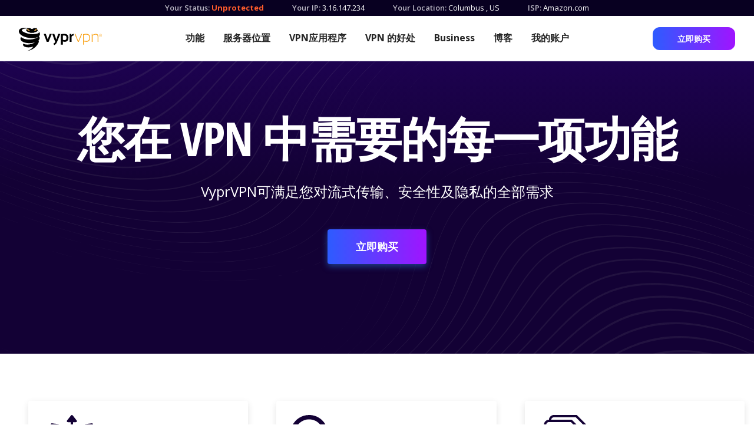

--- FILE ---
content_type: text/html; charset=utf-8
request_url: https://www.vyprvpn.com/zh/features
body_size: 9036
content:
<!DOCTYPE html>
<html class="antialiased font-sans" lang="en" prefix="og: http://ogp.me/ns# fb: http://ogp.me/ns/fb#">

<head>
    <meta charset="utf-8" />
    <meta content="width=device-width,initial-scale=1" name="viewport" />
    <title>Exclusive VPN Features &amp; Technology | VyprVPN | VyprVPN</title>
<meta name="description" content="VyprVPN has all of the best and exclusive features you could want in a VPN service to protect your privacy online. Keep your internet experience private…">
<meta name="keywords" content="VPN, VYPRVPN, VYPR">
<link rel="canonical" href="https://www.vyprvpn.com/zh/features">
<meta property="og:title" content="Exclusive VPN Features &amp; Technology | VyprVPN | VyprVPN">
<meta property="og:description" content="VyprVPN has all of the best and exclusive features you could want in a VPN service to protect your privacy online. Keep your internet experience private…">
<meta property="og:type" content="website">
<meta property="og:site_name" content="VyprVPN">
<meta property="og:url" content="https://www.vyprvpn.com/zh/features">
<meta name="twitter:card" content="summary">
<meta name="twitter:site" content="@vyprVPN">
<meta name="twitter:creator" content="@vyprVPN">
<script type="application/ld+json">
{
  "@context": "https://schema.org",
  "@type": "BreadcrumbList",
  "itemListElement": [
  {
    "@type": "ListItem",
    "position": 1,
    "name": "功能",
    "item": "https://www.vyprvpn.com/zh/features"
  }
  ]
}
</script>
<meta name="generator" content="ProcessWire">
<link rel="alternate" href="/features" hreflang="en-US">
<link rel="alternate" href="/features" hreflang="x-default">
<link rel="alternate" href="/zh/features" hreflang="zh-CH">
<link rel="alternate" href="/fr/features" hreflang="fr-FR">
<link rel="alternate" href="/es/features" hreflang="es-ES">
<link rel="alternate" href="/de/features" hreflang="de-DE">    <link href="https://www.vyprvpn.com/zh" rel="home" />


    <link as="style"
        href="https://fonts.googleapis.com/css?family=Open+Sans+Condensed:300,700|Open+Sans:400,400i,600,700,800&amp;display=swap"
        rel="preload" />
    <link as="style" href="/site/templates/styles/main.min.css?t=202210250239" rel="preload" />
    <link href="https://www.vyprvpn.com/zh" rel="dns-prefetch" />
    <link crossorigin="" href="https://www.vyprvpn.com/zh" rel="preconnect" />
    <link href="/site/templates/images/favicon.png" rel="shortcut icon" type="image/png" />
    <script nonce="**CSP_NONCE**">
        // <![CDATA[
        (function () {
            var myNav = navigator.userAgent.toLowerCase();
            if (myNav.indexOf('msie') != -1 || myNav.indexOf('trident') != -1 || !Object.entries || !Array.from || !Object.values) {
                document.write('<script nonce="**CSP_NONCE**" src=/site/templates/js/gf-polyfill.js"></scr' + 'ipt>');
            }
        })();
        window.googleOptimizeActive = Boolean();
        // ]]>
    </script>
    <!-- Google Tag Manager -->
<script nonce="**CSP_NONCE**">
    window.dataLayer = window.dataLayer || [];
    window.gtag = function gtag() {
        dataLayer.push(arguments);
    }
</script>
<script nonce="**CSP_NONCE**">
(function(w,d,s,l,i){
    // Domain detection in browser (mirrors existing JS logic)
    var domain = w.location.hostname.split('.').slice(-2).join('.').toLowerCase();
    var isPrimaryDomain = (domain === 'vyprvpn.com' || domain === 'goldenfrog.com');
    var scriptPath = isPrimaryDomain ? 'https://www.googletagmanager.com' : '/proxy-js';

    w[l]=w[l]||[];w[l].push({'gtm.start':new Date().getTime(),event:'gtm.js'});
    var f=d.getElementsByTagName(s)[0],j=d.createElement(s),dl=l!='dataLayer'?'&l='+l:'';
    j.async=true;j.src=scriptPath+'/gtm.js?id='+i+dl;f.parentNode.insertBefore(j,f);
})(window,document,'script','dataLayer','GTM-N6WV53J');
gtag('js', new Date());
gtag('config', 'AW-16601054273');
</script>
<!-- End Google Tag Manager -->
        <link
        href="https://fonts.googleapis.com/css?family=Open+Sans+Condensed:300,700|Open+Sans:400,400i,600,700,800&amp;display=swap"
        rel="stylesheet" />
    <script nonce="**CSP_NONCE**" src="/resources/js/gf-site-sync.js" type="text/javascript"></script>
    <script nonce="**CSP_NONCE**" src="/resources/js/gf-site-onload.js" type="text/javascript"></script>
        <link href="/site/templates/styles/main.min.css?t=202210250239" rel="stylesheet" />
    <link href="/site/templates/styles/headings.css?t=202210250239" rel="stylesheet" />
    <link href="/site/templates/styles/override.css?t=202210250239" rel="stylesheet" />
    <link href="/site/templates/css/slick.min.css" rel="stylesheet">
    <link href="/site/templates/css/lp-slick.min.css?t=202301160213" rel="stylesheet"
        type="text/css">
    <script nonce="**CSP_NONCE**" src="/site/templates/js/slick-slider-init.js"
        type="text/javascript"></script>



</head>

<body class="layouts-main">
    <div class="page-wrapper" id="page-container">
        <!-- this is just a placeholder and never meant to be seen 
             this avoid the screen "sliding down" #979797
            -->
        <div class="c-ip-banner py-1" data-ip-name="waiting">
            <div class="invisible flex flex-col md:flex-row md:justify-center ">
                <div class="c-ip-banner_status mx-6 text-left">
                    <label class="font-semibold inline-block">Your Status: </label>
                </div>
                <div class="flex flex-row">
                    <div class="c-ip-banner_ip mx-6 text-left">
                        <label class="font-semibold inline-block">Your IP: </label>
                    </div>
                </div>
            </div>
        </div>
        <div class="c-ip-banner flex flex-col md:flex-row md:justify-center py-1 hidden" data-ip-name="connected"
            data-ip-value="true">
            <div class="c-ip-banner_status mx-6 text-left">
                <label class="font-semibold inline-block">Your Status: </label>
                <span class="c-ip-banner-value--protected">
                    Protected
                </span>
            </div>
            <div class="flex flex-row">
                <div class="c-ip-banner_ip mx-6 text-left">
                    <label class="font-semibold inline-block">Your IP: </label>
                    <span class="js-ip-loader"></span>
                    <span class="c-ip-banner-value--ip" data-ip-fill="true" data-ip-name="ip"></span>
                    <span class="c-ip-banner-value--ip-unavailable hidden" data-ip-name="ip"
                        data-ip-value="null">Unavailable</span>
                </div>
                <div class="c-ip-banner_location hidden sm:block mx-6 text-left">
                    <label class="font-semibold inline-block">Your Location: </label>
                    <span class="js-ip-loader"></span>
                    <span class="c-ip-banner-value--location c-ip-banner-value--short">
                        <span data-ip-fill="true" data-ip-name="city"></span>
                        <span class="c-ip-banner-value--location-unavailable hidden" data-ip-name="city"
                            data-ip-value="null">Unavailable</span>
                        <span class="hidden" data-ip-name="comma" data-ip-value="*">, </span>
                        <span data-ip-fill="true" data-ip-name="iso_country_code"></span>
                        <span class="c-ip-banner-value--location-unavailable hidden" data-ip-name="iso_country_code"
                            data-ip-value="null">Unavailable</span>
                    </span>
                </div>
            </div>
            <div class="c-ip-banner_isp hidden md:block mx-6 text-left">
                <label class="font-semibold inline-block">ISP: </label>
                <span class="js-ip-loader"></span>
                <span class="c-ip-banner-value--isp c-ip-banner-value--short" data-ip-fill="true"
                    data-ip-name="isp"></span>
                <span class="c-ip-banner-value--isp-unavailable hidden" data-ip-name="isp"
                    data-ip-value="null">Unavailable</span>
            </div>
        </div>
        <div class="c-ip-banner flex flex-col md:flex-row md:justify-center py-1 hidden" data-ip-name="connected"
            data-ip-value="false">
            <div class="c-ip-banner_status mx-6 text-left">
                <label class="font-semibold inline-block">Your Status: </label>
                <span class="c-ip-banner-value--unprotected">
                    <a class="font-bold" href="/zh/buy-vpn">Unprotected</a>
                    <span class="c-unprotected-icon hidden">
                        <span>!</span>
                    </span>
                </span>
            </div>
            <div class="flex flex-row">
                <div class="c-ip-banner_ip mx-6 text-left">
                    <label class="font-semibold inline-block">Your IP: </label>
                    <span class="js-ip-loader"></span>
                    <span class="c-ip-banner-value--ip" data-ip-fill="true" data-ip-name="ip"></span>
                    <span class="c-ip-banner-value--ip-unavailable hidden" data-ip-name="ip"
                        data-ip-value="null">Unavailable</span>
                </div>
                <div class="c-ip-banner_location hidden sm:block mx-6 text-left">
                    <label class="font-semibold inline-block">Your Location: </label>
                    <span class="js-ip-loader"></span>
                    <span class="c-ip-banner-value--location c-ip-banner-value--short">
                        <span data-ip-fill="true" data-ip-name="city"></span>
                        <span class="c-ip-banner-value--location-unavailable hidden" data-ip-name="city"
                            data-ip-value="null">Unavailable</span>
                        <span class="hidden" data-ip-name="comma" data-ip-value="*">, </span>
                        <span data-ip-fill="true" data-ip-name="iso_country_code"></span>
                        <span class="c-ip-banner-value--location-unavailable hidden" data-ip-name="iso_country_code"
                            data-ip-value="null">Unavailable</span>
                    </span>
                </div>
            </div>
            <div class="c-ip-banner_isp hidden md:block mx-6 text-left">
                <label class="font-semibold inline-block">ISP: </label>
                <span class="js-ip-loader"></span>
                <span class="c-ip-banner-value--isp c-ip-banner-value--short" data-ip-fill="true"
                    data-ip-name="isp"></span>
                <span class="c-ip-banner-value--isp-unavailable hidden" data-ip-name="isp"
                    data-ip-value="null">Unavailable</span>
            </div>
        </div>

        <header class="mobile block md:hidden py-4 px-8 w-full top-0 left-0 z-50 navbar-default-theme mobile-navbar">
            <div class="container mx-auto flex justify-between items-center relative">
                <div class="logo" style="color: #ffffff;">
                    <a href="/" title="VyprVPN | 主页">
                        <img alt="VyprVPN"
                            src="/site/templates/images/vyprvpn_logo.svg" />
                    </a>
                </div>
                <div class="menu block lg:hidden w-8">
                    <button aria-label="Mobile Menu" class="js-menu-button--open c-menu-button--open"></button>
                </div>
            </div>
        </header>
        <header
            class="hidden md:block md:h-auto main pt-4 pb-0 md:pb-4 px-0 md:px-8 w-full top-0 left-0 z-50 desktop-navbar navbar-default-theme">
            <div class="md:container mx-8 md:mx-auto md:flex justify-between items-center relative mb-6 md:mb-0">
                <div class="menu c-menu-button block md:hidden w-8 absolute right-0 z-50">
                    <button aria-label="Close" class="js-menu-button--hide c-menu-button--hide"></button>
                </div>
                <div class="logo md:pt-1">
                    <a class="block" href="/" title="VyprVPN | 主页">
                        <img alt="VyprVPN"
                            src="/site/templates/images/vyprvpn_logo.svg" />
                    </a>
                </div>
                <nav class="md:block main lg:w-2/3 mt-6 md:mt-0">
                    <div class="md:flex w-full items-center justify-center">
                                                
										<div>
											<a class='md:mx-2 lg:mx-4 xl:mx-4 my-2 md:text-sm lg:text-base font-bold leading-5 md:leading-normal inline-block md:block' href='/zh/features'>功能</a>
										</div>
									
										<div>
											<a class='md:mx-2 lg:mx-4 xl:mx-4 my-2 md:text-sm lg:text-base font-bold leading-5 md:leading-normal inline-block md:block' href='/zh/server-locations'>服务器位置</a>
										</div>
									
										<div>
											<a class='md:mx-2 lg:mx-4 xl:mx-4 my-2 md:text-sm lg:text-base font-bold leading-5 md:leading-normal inline-block md:block' href='/zh/vpn-apps'>VPN应用程序</a>
										</div>
									                        <div class="c-dropdown-menu">
                            <button
                                class="hidden md:block xl:hidden md:text-sm lg:text-base font-bold c-dropdown-button md:mx-2 lg:mx-4 my-2">More</button>
                            <div class="block md:hidden xl:inline-flex c-dropdown-content items-center justify-center">
                                
										<div>
											<a class='md:mx-2 lg:mx-4 xl:mx-4 my-2 md:text-sm lg:text-base font-bold leading-5 md:leading-normal inline-block md:block' href='/zh/why-vpn'>VPN 的好处</a>
										</div>
									
										<div>
											<a class='md:mx-2 lg:mx-4 xl:mx-4 my-2 md:text-sm lg:text-base font-bold leading-5 md:leading-normal inline-block md:block' href='/zh/business-vpn-landing/'>Business</a>
										</div>
									
										<div>
											<a class='md:mx-2 lg:mx-4 xl:mx-4 my-2 md:text-sm lg:text-base font-bold leading-5 md:leading-normal inline-block md:block' href='/zh/blog'>博客</a>
										</div>
									
										<div>
											<a class='md:mx-2 lg:mx-4 xl:mx-4 my-2 md:text-sm lg:text-base font-bold leading-5 md:leading-normal inline-block md:block' href='/zh/my-account'>我的账户</a>
										</div>
									                            </div>
                        </div>
                    </div>
                </nav>
                <div
                    class="hidden md:block relative w-full md:w-auto py-4 md:py-0 md:px-0 md:bg-transparent z-50 md:block top-0 mt-10 md:mt-0">
                    <a class="cta button font-sans rounded w-full md:w-auto block md:inline-block text-center px-6 xl:px-10 py-4 md:py-2 font-semibold text-lg md:text-sm button-theme-spring-sale-2021-navsolid"
                        href="/zh/buy-vpn">
                        立即购买                    </a>
                </div>
            </div>
            <div class="md:hidden w-full c-mobile-header-cta-block z-50 py-10 px-8">
                <h2 class="font-sans font-extrabold leading-tight text-lg mb-0 text-left mb-5">Get VyprVPN with a 30-Day
                    Money Back Guarantee</h2>
                <a class="cta block button font-sans rounded w-full text-center px-12 py-4 text-lg font-semibold button-theme-spring-sale-2021-navsolid"
                    href="/zh/buy-vpn">
                    立即购买                </a>
            </div>
        </header>
        <div class="js-ie-end-popup c-ie-end-popup fixed hidden">
            <div
                class="c-ie-end-popup__content max-w-2xl m-0 p-12 absolute palette-theme-solid-white-bg-black-heading-grey-text-blue-link">
                <img alt="Browser support hero" class="image m-auto mb-8"
                    src="/site/templates/images/browser-support-hero.svg" />
                <h2 class="text-3xl font-extrabold mb-3 heading-color">Browser Not Supported</h2>
                <div class="c-ie-end-popup__text text-lg leading-7 text-color">
                    <p>
                        Internet Explorer is no longer supported on the VyprVPN website. For the best experience,
                        download one of our supported browsers:
                        <a href="https://www.microsoft.com/en-us/edge">Edge</a>
                        ,
                        <a href="https://www.mozilla.org/en-US/firefox/new">Firefox</a>
                        , or
                        <a href="https://www.google.com/chrome">Chrome</a>
                        .
                    </p>
                </div>
                <a class="js-ie-end-popup__close c-ie-end-popup__close button block absolute top-0 right-0"
                    href="#close">
                    <svg height="30" viewbox="0 0 30 30" width="30" xmlns="http://www.w3.org/2000/svg">
                        <g fill="none" fill-rule="evenodd">
                            <path
                                d="M8.69 7.22l.1.087L15 13.518l6.21-6.211.1-.087c.41-.32 1.005-.29 1.383.087.41.41.41 1.073 0 1.483L16.482 15l6.211 6.21c.41.41.41 1.074 0 1.483-.378.378-.973.407-1.384.087l-.099-.087L15 16.482l-6.21 6.211-.1.087c-.41.32-1.005.29-1.383-.087-.41-.41-.41-1.073 0-1.483L13.518 15 7.307 8.79c-.41-.41-.41-1.074 0-1.483.378-.378.973-.407 1.384-.087z"
                                fill="#979797" fill-rule="nonzero"
                                transform="translate(-1270.000000, -145.000000) translate(138.000000, 138.000000) translate(1132.000000, 7.000000)">
                            </path>
                        </g>
                    </svg>
                </a>
            </div>
        </div>
<div id="render_content">


    <div class="">
        <div class="w-full relative">
            <div class="z-0 absolute inset-0 w-full h-full bg-image-theme-semi-transparent-globe-with-data-points"></div>
            <div class="px-8 pt-20 pb-32 palette-theme-blue-purple-gradient">
                <div class="container mx-auto relative z-20">
                    <div class="text-center first:mt-0 mt-8">
                        <div class="matrix-page-rich-text text-color">
                            <h1 class="heading heading-color font-condensed font-bold tracking-tight leading-tight mb-6 md:mb-6 text-5xl md:text-5xl lg:text-7xl">您在 VPN 中需要的每一项功能</h1>
                            <h3 class="text-color font-sans leading-snug text-lg md:text-2xl lg:text-2xl">VyprVPN可满足您对流式传输、安全性及隐私的全部需求</h3>
                        </div>
                    </div>
                    <div class="text-center first:mt-0 mt-12 mb-6"><a class="cta button font-sans rounded inline-block text-center px-12 py-4 text-lg font-semibold button-theme-btn-primary-blue" href="/zh/buy-vpn">立即购买</a></div>
                </div>
            </div>
        </div>
    </div>

    <div class="w-full relative">
        <div class="px-8 pt-20 pb-20 palette-theme-solid-white-bg-dark-text">
            <div class="container mx-auto relative z-20">
    <div class="grid cards-per-row--mob cards-per-row--3 gap-12 w-full">
                    <div class="card flex flex-col p-6 rounded w-full lg:mx-4 mb-2 palette-theme-white-background-cards">
    <div class="block relative w-full text-left md:text-left lg:text-left"><img alt="拆分隧道" class="image inline-block mb-2" loading="lazy" src="/site/assets/files/3062/split-tunneling-1.svg"></div>
    <div class="text-color font-sans leading-relaxed text-left text-lg">
        <div class="rich-text">
            <h2 class="heading heading-color font-condensed font-bold tracking-tight leading-none mb-2 text-left md:text-left lg:text-left text-2xl md:text-2xl lg:text-3xl">拆分隧道</h2>
            <p class="text-color font-sans leading-relaxed text-lg"><p>利用我们的拆分隧道功能拆分您的互联网流量，从而利用多个服务器位置。从全球的内容库中流式传输，同时不影响您的正常互联网访问。</p></p>
                    </div>
    </div>
</div>
                    <div class="card flex flex-col p-6 rounded w-full lg:mx-4 mb-2 palette-theme-white-background-cards">
    <div class="block relative w-full text-left md:text-left lg:text-left"><img alt="DNS 泄漏保护" class="image inline-block mb-2" loading="lazy" src="/site/assets/files/3063/dns-leak-protection.svg"></div>
    <div class="text-color font-sans leading-relaxed text-left text-lg">
        <div class="rich-text">
            <h2 class="heading heading-color font-condensed font-bold tracking-tight leading-none mb-2 text-left md:text-left lg:text-left text-2xl md:text-2xl lg:text-3xl">DNS 泄漏保护</h2>
            <p class="text-color font-sans leading-relaxed text-lg"><p>通过确保您的 DNS 不会泄露给任何实体来保护您的隐私。我们的 DNS 泄漏保护通过确保进出您的流量的任何信息都无法追溯到您，从而加强了您的隐私。</p></p>
                    </div>
    </div>
</div>
                    <div class="card flex flex-col p-6 rounded w-full lg:mx-4 mb-2 palette-theme-white-background-cards">
    <div class="block relative w-full text-left md:text-left lg:text-left"><img alt="无日志 VPN" class="image inline-block mb-2" loading="lazy" src="/site/assets/files/3064/no-log-vpn-1.svg"></div>
    <div class="text-color font-sans leading-relaxed text-left text-lg">
        <div class="rich-text">
            <h2 class="heading heading-color font-condensed font-bold tracking-tight leading-none mb-2 text-left md:text-left lg:text-left text-2xl md:text-2xl lg:text-3xl">无日志 VPN</h2>
            <p class="text-color font-sans leading-relaxed text-lg"><p>我们是无日志 VPN，这意味着我们不会存储您的任何流量日志，以确保您的隐私不仅不受任何攻击者的侵害，而且也不受我们自己的侵害。</p></p>
                    </div>
    </div>
</div>
                    <div class="card flex flex-col p-6 rounded w-full lg:mx-4 mb-2 palette-theme-white-background-cards">
    <div class="block relative w-full text-left md:text-left lg:text-left"><img alt="Chameleon™ Protocol" class="image inline-block mb-2" loading="lazy" src="/site/assets/files/3222/chameleon-protocol-1.svg"></div>
    <div class="text-color font-sans leading-relaxed text-left text-lg">
        <div class="rich-text">
            <h2 class="heading heading-color font-condensed font-bold tracking-tight leading-none mb-2 text-left md:text-left lg:text-left text-2xl md:text-2xl lg:text-3xl">Chameleon™ Protocol</h2>
            <p class="text-color font-sans leading-relaxed text-lg"><p>Chameleon™ is proven to help users that live in or travel to countries that place restrictions or blocks on their internet such as China, Russia, India, Turkey, Iran and the Middle East. It is also ideal for users around the world that are experiencing VPN blocking and speed issues related to bandwidth throttling. Experience a truly open and uncensored internet with Chameleon™.</p></p>
                            <a class=" button font-sans rounded inline-block text-center px-4 py-2 text-lg font-semibold button-theme-pink-button" href="/zh/features/chameleon">Learn More</a>
                    </div>
    </div>
</div>
                    <div class="card flex flex-col p-6 rounded w-full lg:mx-4 mb-2 palette-theme-white-background-cards">
    <div class="block relative w-full text-left md:text-left lg:text-left"><img alt="VPN Protocols" class="image inline-block mb-2" loading="lazy" src="/site/assets/files/3223/vpn-protocols-1.svg"></div>
    <div class="text-color font-sans leading-relaxed text-left text-lg">
        <div class="rich-text">
            <h2 class="heading heading-color font-condensed font-bold tracking-tight leading-none mb-2 text-left md:text-left lg:text-left text-2xl md:text-2xl lg:text-3xl">VPN Protocols</h2>
            <p class="text-color font-sans leading-relaxed text-lg"><p>We are excited to offer WireGuard®, the most advanced, robust VPN protocol that offers the fastest and most private and secure connection available for all devices. In addition, VyprVPN accounts include a host of other VPN protocols so you can choose your preferred level of encryption, speed and protection, including IPsec, OpenVPN™ and Chameleon™.</p></p>
                            <a class=" button font-sans rounded inline-block text-center px-4 py-2 text-lg font-semibold button-theme-pink-button" href="/zh/features/vpn-protocols">Learn More</a>
                    </div>
    </div>
</div>
                    <div class="card flex flex-col p-6 rounded w-full lg:mx-4 mb-2 palette-theme-white-background-cards">
    <div class="block relative w-full text-left md:text-left lg:text-left"><img alt="Privacy with VyprDNS™" class="image inline-block mb-2" loading="lazy" src="/site/assets/files/3224/privacy-with-vyprdns-1.svg"></div>
    <div class="text-color font-sans leading-relaxed text-left text-lg">
        <div class="rich-text">
            <h2 class="heading heading-color font-condensed font-bold tracking-tight leading-none mb-2 text-left md:text-left lg:text-left text-2xl md:text-2xl lg:text-3xl">Privacy with VyprDNS™</h2>
            <p class="text-color font-sans leading-relaxed text-lg"><p> VyprDNS™ is VyprVPN's response to defeat DNS censorship and promote online freedom. Unfortunately Internet censorship is <a href="https://www.goldenfrog.com/blog/the-worldwide-struggle-for-internet-freedom" target="_blank" rel="noreferrer noopener">increasing across the world</a>. Repressive government regimes unleash DNS "man in the middle" attacks to censor websites or Internet services. Private organizations also filter DNS requests to block portions of the Internet.</p></p>
                            <a class=" button font-sans rounded inline-block text-center px-4 py-2 text-lg font-semibold button-theme-pink-button" href="/zh/features/vyprdns">Learn More</a>
                    </div>
    </div>
</div>
            </div>
</div>
        </div>
    </div>

    <div class="w-full relative">
        <div class="px-4 repeater_ref_3065 page_ref_1033">
    <div class="text-custom-light-gray container mx-auto">
        <div class="lg:flex lg:flex-row-reverse items-center py-8 md:py-12 lg:py-16">
            <div class="lg:w-1/3 flex-shrink-0 lg:pl-6 z-20 mx-auto">
                <div class="mb-8 lg:mb-0 block relative w-full md:relative md:w-full lg:relative lg:w-full text-center">
                    <img alt="易于使用的应用程序，设置后即可一劳永逸" class="image inline-block" class="image inline-block" loading="eager" src="/site/assets/files/3065/vyprvpn-appscreens-2-700x700_1.300x0.jpg">
                </div>
            </div>
            <div class="flex-1 lg:pr-6 z-20 mx-auto">
                <div class="text-color font-sans leading-relaxed text-left md:text-left lg:text-left text-lg md:text-lg lg:text-lg">
                    <div class="rich-text blog-rich-text tracking-tight">
                        <h2 class="text-custom-black font-condensed font-bold text-4xl lg:text-5xl">易于使用的应用程序，设置后即可一劳永逸</h2>
                        
                            <div>  <div class="first:mt-0 last:mb-0 mt-8 mb-8 lg:mb-0 text-left md:text-center lg:text-left">
                <div class="flex md:inline-flex flex-col md:flex-row items-center mx-auto mt-0 lg:mt-0 mb-0 lg:mb-0" id="list-item-1140449">
                    <div class="w-12 mx-auto mb-2 md:mr-4 lg:mb-0 self-stretch flex-shrink-0 flex-grow-0"><img alt="公共Wi-Fi保护" class="w-full mx-auto block icon-element" loading="lazy" alt="公共Wi-Fi保护" src="/site/assets/files/3068/protection.svg"></div>
                    <div class="matrix-page-rich-text text-color w-full">
                        <h2 class="heading heading-color font-condensed font-bold tracking-tight leading-tight mb-2 md:mb-3 text-left md:text-left lg:text-left text-lg md:text-lg lg:text-lg">公共Wi-Fi保护</h2>
                        <div class="text-left lg:text-left text-base lg:text-base text-color font-sans text-lg mt-0"><p>在您访问未知的Wi-Fi 网络时自动连接到VyprVPN。我们的<a href="/vpn-apps" target="_blank" rel="noreferrer noopener">VPN应用程序</a> 能够保证您的连接始终受到保护并免受黑客或窥探者侵袭。</p></div>
                    </div>
                </div>
            </div>
         <div class="first:mt-0 last:mb-0 mt-8 mb-8 lg:mb-0 text-left md:text-center lg:text-left">
                <div class="flex md:inline-flex flex-col md:flex-row items-center mx-auto mt-0 lg:mt-0 mb-0 lg:mb-0" id="list-item-1140449">
                    <div class="w-12 mx-auto mb-2 md:mr-4 lg:mb-0 self-stretch flex-shrink-0 flex-grow-0"><img alt="自动断流开关" class="w-full mx-auto block icon-element" loading="lazy" alt="自动断流开关" src="/site/assets/files/3069/auto-connect.svg"></div>
                    <div class="matrix-page-rich-text text-color w-full">
                        <h2 class="heading heading-color font-condensed font-bold tracking-tight leading-tight mb-2 md:mb-3 text-left md:text-left lg:text-left text-lg md:text-lg lg:text-lg">自动断流开关</h2>
                        <div class="text-left lg:text-left text-base lg:text-base text-color font-sans text-lg mt-0"><p>我们的<a href="/vpn-kill-switch" target="_blank" rel="noreferrer noopener">自动断流开关</a>将在VyprVPN 断开连接或被禁用时自动阻止所有<strong>互联网</strong>及网络流量。自动断流开关是一项功能强大的工具，可自动确保您的个人信息以及点对点(P2P) 流量的私密性。</p></div>
                    </div>
                </div>
            </div>
            </div>
                        
      <div id="" class="first:mt-0 last:mb-0 mt-8 mb-8 lg:mb-0 text-left md:text-center lg:text-left">
  <div class="personTestimonial rounded mt-10 p-4 tracking-tight line leading-tight text-sm relative first:mt-0 mb-0 lg:my-0 lg:first:ml-0 lg:last:mr-0 lg:mx-6 palette-theme-default-solid-white" style="box-shadow: 0 4px 12px 0 rgba(0, 0, 0, 0.11);">
    <div class="rich-text">
      <p>“这是我用过最好的VPN服务…客户支持对我很有帮助，服务器也非常快…通常它的速度可以达到我原来速度的100%...可以无限制地切换服务器和协议。很棒的VPN服务。”</p>    </div>
    <p class="heading-color font-bold text-base pt-2">- Wkorayem</p>
    <div class="quote-icon absolute w-16 h-16 top-0 right-0 -my-6 -mx-8"><img alt="Wkorayem 功能" class="w-full block" loading="lazy" src="/site/templates/images/quote.svg"></div>
  </div>
</div>
                            <div class="first:mt-0 last:mb-0 mt-8 mb-8 lg:mb-0 text-left md:text-center lg:text-left">
    </div>
                    </div>
                </div>
            </div>
        </div>
    </div>
</div>
<div class="px-4 repeater_ref_3070 page_ref_1033">
    <div class="text-custom-light-gray container mx-auto">
        <div class="lg:flex lg:flex-row-reverse items-center py-8 md:py-12 lg:py-16">
            <div class="lg:w-1/3 flex-shrink-0 lg:pl-6 z-20 mx-auto">
                <div class="mb-8 lg:mb-0 block relative w-full md:relative md:w-full lg:relative lg:w-full text-center">
                    <img alt="最强大的 VPN 网络上的新功能、新应用" class="image inline-block" class="image inline-block" loading="eager" src="/site/assets/files/3070/image.300x0.png">
                </div>
            </div>
            <div class="flex-1 lg:pr-6 z-20 mx-auto">
                <div class="text-color font-sans leading-relaxed text-left md:text-left lg:text-left text-lg md:text-lg lg:text-lg">
                    <div class="rich-text blog-rich-text tracking-tight">
                        <h2 class="text-custom-black font-condensed font-bold text-4xl lg:text-5xl">最强大的 VPN 网络上的新功能、新应用</h2>
                        <p>现在拥有 100 多个服务器位置、最高 10 倍的连接速度和安全的 VPN 协议，您可以前所未有地访问免费和开放的互联网。 我们还重新设计了我们的应用程序，以提供更简单、更个性化的 VPN 体验。 尽管进行了所有更改，但作为经过验证的无日志 VPN，我们仍致力于保护您的隐私。</p>

<p><a href="/zh/features/vpn-server-locations" target="_blank" rel="noreferrer noopener">查看我们所有服务器的位置</a> </p>
                            <div>     </div>
                        
      <div id="" class="first:mt-0 last:mb-0 mt-8 mb-8 lg:mb-0 text-left md:text-center lg:text-left">
  <div class="personTestimonial rounded mt-10 p-4 tracking-tight line leading-tight text-sm relative first:mt-0 mb-0 lg:my-0 lg:first:ml-0 lg:last:mr-0 lg:mx-6 palette-theme-default-solid-white" style="box-shadow: 0 4px 12px 0 rgba(0, 0, 0, 0.11);">
    <div class="rich-text">
      <p><em>“</em><em>是</em><em>目前最好的</em><em>VPN</em><em>解决方案。多年来一直在努力寻求可靠的</em><em>VPN</em><em>解决方案，</em><em>而</em><em>事实证明，</em><em>VyprVPN</em><em>是最出色的。</em><em>”-</em></p>    </div>
    <p class="heading-color font-bold text-base pt-2">- Takeo</p>
    <div class="quote-icon absolute w-16 h-16 top-0 right-0 -my-6 -mx-8"><img alt="Takeo 功能" class="w-full block" loading="lazy" src="/site/templates/images/quote.svg"></div>
  </div>
</div>
                            <div class="first:mt-0 last:mb-0 mt-8 mb-8 lg:mb-0 text-left md:text-center lg:text-left">
    </div>
                    </div>
                </div>
            </div>
        </div>
    </div>
</div>
    </div>


    <div class="w-full relative">
        		    </div>


    <div class="w-full relative">
        <div class="px-8 pt-20 pb-0 palette-theme-solid-white-bg-dark-text">
            <div class="container mx-auto relative z-20">
                <div class="text-center first:mt-0 mt-8">
                    <div class="matrix-page-rich-text text-color">
                        <h2 class="heading heading-color font-condensed font-bold tracking-tight leading-none mb-6 text-3xl md:text-3xl lg:text-5xl">更多VPN功能……</h2>
                    </div>
                </div>
            </div>
        </div>
    </div>


    	<div class="container mx-auto relative z-20 max-w-6xl">
	    <div class="c-faq-container w-full relative px-8 py-10">
	        <div class="grid cards-per-row--mob cards-per-row--3 gap-12 w-full">

	            	                <div class="flex md:inline-flex flex-col md:flex-row items-top mb-0 lg:mb-0">
	                    <div class="w-6 mb-2 md:mr-4 lg:mb-0 self-stretch flex-shrink-0 flex-grow-0"><img alt="Check blue" class="w-full mx-auto block icon-element" loading="lazy" src="/site/assets/files/3073/check-blue.svg"></div>
	                    <div class="matrix-page-rich-text text-color w-full mb-1">
	                        <h2 class="heading heading-color font-condensed font-bold tracking-tight leading-tight mb-1 md:mb-1 text-left md:text-left lg:text-left text-lg md:text-lg lg:text-lg">经审计通过的无日志VPN</h2>
	                        	                    </div>

	                </div>
	            	                <div class="flex md:inline-flex flex-col md:flex-row items-top mb-0 lg:mb-0">
	                    <div class="w-6 mb-2 md:mr-4 lg:mb-0 self-stretch flex-shrink-0 flex-grow-0"><img alt="Check blue" class="w-full mx-auto block icon-element" loading="lazy" src="/site/assets/files/3074/check-blue.svg"></div>
	                    <div class="matrix-page-rich-text text-color w-full mb-1">
	                        <h2 class="heading heading-color font-condensed font-bold tracking-tight leading-tight mb-1 md:mb-1 text-left md:text-left lg:text-left text-lg md:text-lg lg:text-lg">同时连接10个设备</h2>
	                        	                    </div>

	                </div>
	            	                <div class="flex md:inline-flex flex-col md:flex-row items-top mb-0 lg:mb-0">
	                    <div class="w-6 mb-2 md:mr-4 lg:mb-0 self-stretch flex-shrink-0 flex-grow-0"><img alt="Check blue" class="w-full mx-auto block icon-element" loading="lazy" src="/site/assets/files/3075/check-blue.svg"></div>
	                    <div class="matrix-page-rich-text text-color w-full mb-1">
	                        <h2 class="heading heading-color font-condensed font-bold tracking-tight leading-tight mb-1 md:mb-1 text-left md:text-left lg:text-left text-lg md:text-lg lg:text-lg">高速流媒体</h2>
	                        	                    </div>

	                </div>
	            	                <div class="flex md:inline-flex flex-col md:flex-row items-top mb-0 lg:mb-0">
	                    <div class="w-6 mb-2 md:mr-4 lg:mb-0 self-stretch flex-shrink-0 flex-grow-0"><img alt="Check blue" class="w-full mx-auto block icon-element" loading="lazy" src="/site/assets/files/3076/check-blue.svg"></div>
	                    <div class="matrix-page-rich-text text-color w-full mb-1">
	                        <h2 class="heading heading-color font-condensed font-bold tracking-tight leading-tight mb-1 md:mb-1 text-left md:text-left lg:text-left text-lg md:text-lg lg:text-lg">IP地址保护</h2>
	                        	                    </div>

	                </div>
	            	                <div class="flex md:inline-flex flex-col md:flex-row items-top mb-0 lg:mb-0">
	                    <div class="w-6 mb-2 md:mr-4 lg:mb-0 self-stretch flex-shrink-0 flex-grow-0"><img alt="Check blue" class="w-full mx-auto block icon-element" loading="lazy" src="/site/assets/files/3077/check-blue.svg"></div>
	                    <div class="matrix-page-rich-text text-color w-full mb-1">
	                        <h2 class="heading heading-color font-condensed font-bold tracking-tight leading-tight mb-1 md:mb-1 text-left md:text-left lg:text-left text-lg md:text-lg lg:text-lg">全天候客户支持</h2>
	                        	                    </div>

	                </div>
	            	                <div class="flex md:inline-flex flex-col md:flex-row items-top mb-0 lg:mb-0">
	                    <div class="w-6 mb-2 md:mr-4 lg:mb-0 self-stretch flex-shrink-0 flex-grow-0"><img alt="Check blue" class="w-full mx-auto block icon-element" loading="lazy" src="/site/assets/files/3078/check-blue.svg"></div>
	                    <div class="matrix-page-rich-text text-color w-full mb-1">
	                        <h2 class="heading heading-color font-condensed font-bold tracking-tight leading-tight mb-1 md:mb-1 text-left md:text-left lg:text-left text-lg md:text-lg lg:text-lg">服务器遍布全球</h2>
	                        	                    </div>

	                </div>
	            	                <div class="flex md:inline-flex flex-col md:flex-row items-top mb-0 lg:mb-0">
	                    <div class="w-6 mb-2 md:mr-4 lg:mb-0 self-stretch flex-shrink-0 flex-grow-0"><img alt="Check blue" class="w-full mx-auto block icon-element" loading="lazy" src="/site/assets/files/3079/check-blue.svg"></div>
	                    <div class="matrix-page-rich-text text-color w-full mb-1">
	                        <h2 class="heading heading-color font-condensed font-bold tracking-tight leading-tight mb-1 md:mb-1 text-left md:text-left lg:text-left text-lg md:text-lg lg:text-lg">访问受限制内容</h2>
	                        	                    </div>

	                </div>
	            	                <div class="flex md:inline-flex flex-col md:flex-row items-top mb-0 lg:mb-0">
	                    <div class="w-6 mb-2 md:mr-4 lg:mb-0 self-stretch flex-shrink-0 flex-grow-0"><img alt="Check blue" class="w-full mx-auto block icon-element" loading="lazy" src="/site/assets/files/3080/check-blue.svg"></div>
	                    <div class="matrix-page-rich-text text-color w-full mb-1">
	                        <h2 class="heading heading-color font-condensed font-bold tracking-tight leading-tight mb-1 md:mb-1 text-left md:text-left lg:text-left text-lg md:text-lg lg:text-lg">WebRTC 泄漏保护</h2>
	                        	                    </div>

	                </div>
	            
	        </div>
	    </div>
	</div>
</div>


    
<div class="">
    <div class="text-custom-light-gray">
        <div class="relative lg:flex text-center items-center justify-center py-10 px-4 palette-theme-grey-bg-dark-text">
            <div class="relative lg:flex text-center items-center justify-center py-10 px-4 palette-theme-" id="full-cta-block-284541">
                <h2 class="heading heading-color font-condensed font-bold tracking-tight leading-tight lg:mr-12 lg:mb-0 mb-4 text-center md:text-center lg:text-center text-4xl md:text-4xl lg:text-4xl" id="heading-284541">不要再等一分钟！</h2>
                                <a class="cta button font-sans rounded inline-block text-center px-12 py-4 text-lg font-semibold button-theme-btn-primary-blue" href="/zh/buy-vpn" >
                    立即获取 VyprVPN</a>
                            </div>
        </div>
    </div>
</div>



<footer class="main px-4 py-10 border-t border-grey border-solid" style="background: #f8f9fa">
    <div class="container mx-auto flex flex-wrap">
        <div class="w-full flex md:block md:w-1/4">
            <div class="mb-8 flex-1 w-1/2">
                <h3 class="uppercase text-lg font-condensed font-bold mb-2" style="color: #888f95">Language</h3>
                <ul>
                    
						<li class='text-custom-blue-link mb-2'>
						<a class='flex items-center font-sans font-bold text-base js-link--locale' data-locale='en-US' href='/features' title='English: Features'>
							<span class='pl-2'>English</span>
						</a>
					</li>
						<li class='text-custom-blue-link mb-2'>
						<a class='flex items-center font-sans font-bold text-base js-link--locale' data-locale='zh-CH' href='/zh/features' title='中文(简体): 功能'>
							<span class='pl-2'>中文(简体)</span>
						</a>
					</li>
						<li class='text-custom-blue-link mb-2'>
						<a class='flex items-center font-sans font-bold text-base js-link--locale' data-locale='fr-FR' href='/fr/features' title='Français: Fonctionnalités'>
							<span class='pl-2'>Français</span>
						</a>
					</li>
						<li class='text-custom-blue-link mb-2'>
						<a class='flex items-center font-sans font-bold text-base js-link--locale' data-locale='es-ES' href='/es/features' title='Español: Características'>
							<span class='pl-2'>Español</span>
						</a>
					</li>
						<li class='text-custom-blue-link mb-2'>
						<a class='flex items-center font-sans font-bold text-base js-link--locale' data-locale='de-DE' href='/de/features' title='Deutsch: Merkmale'>
							<span class='pl-2'>Deutsch</span>
						</a>
					</li>                </ul>
            </div>
            <div class="mb-8 flex-1 w-1/2">
                <h3 class="uppercase text-lg font-condensed font-bold mb-2" style="color: #888f95">Follow Us</h3>
                <ul class="flex" style="color: #ADB5BD">
                    <li class="mr-2">
                        <a href="https://twitter.com/VyprVPN">
                            <img alt="twitter" src="/site/templates/images/twitter.svg" />
                        </a>
                    </li>
                    <li class="mr-2">
                        <a href="https://www.facebook.com/VyprVPN">
                            <img alt="facebook" src="/site/templates/images/facebook.svg" />
                        </a>
                    </li>
                </ul>
            </div>
        </div>

                    <div class="w-1/2 md:w-1/4">
                <div class="mb-8 flex-1 w-1/2">
                    <h3 class="uppercase text-lg font-condensed font-bold mb-2" style="color: #888f95">虚拟专用网</h3>
                    <ul>
                                                    <li class="mb-2">
                                <a class="text-base block" href="/zh/features" style="color: #888f95">功能</a>
                            </li>
                                                    <li class="mb-2">
                                <a class="text-base block" href="/zh/server-locations" style="color: #888f95">服务器位置</a>
                            </li>
                                                    <li class="mb-2">
                                <a class="text-base block" href="/zh/vpn-apps" style="color: #888f95">VPN应用程序</a>
                            </li>
                                                    <li class="mb-2">
                                <a class="text-base block" href="/zh/why-vpn" style="color: #888f95">VPN 的好处</a>
                            </li>
                                                    <li class="mb-2">
                                <a class="text-base block" href="/zh/business-vpn-subscribe" style="color: #888f95">商用版</a>
                            </li>
                                                    <li class="mb-2">
                                <a class="text-base block" href="/zh/my-account" style="color: #888f95">我的账户</a>
                            </li>
                        
                    </ul>
                </div>
            </div>
                    <div class="w-1/2 md:w-1/4">
                <div class="mb-8 flex-1 w-1/2">
                    <h3 class="uppercase text-lg font-condensed font-bold mb-2" style="color: #888f95">公司</h3>
                    <ul>
                                                    <li class="mb-2">
                                <a class="text-base block" href="/zh/vision-paper" style="color: #888f95">Vision Paper</a>
                            </li>
                                                    <li class="mb-2">
                                <a class="text-base block" href="/zh/our-commitment" style="color: #888f95">我们的承诺</a>
                            </li>
                                                    <li class="mb-2">
                                <a class="text-base block" href="/zh/blog" style="color: #888f95">博客</a>
                            </li>
                                                    <li class="mb-2">
                                <a class="text-base block" href="/zh/resources/terms-of-service" style="color: #888f95">Terms of Service</a>
                            </li>
                                                    <li class="mb-2">
                                <a class="text-base block" href="/zh/policy/privacy" style="color: #888f95">Privacy Statement</a>
                            </li>
                                                    <li class="mb-2">
                                <a class="text-base block" href="/zh/policy/end-user-license-agreement" style="color: #888f95">End User License Agreement</a>
                            </li>
                        
                    </ul>
                </div>
            </div>
                    <div class="w-1/2 md:w-1/4">
                <div class="mb-8 flex-1 w-1/2">
                    <h3 class="uppercase text-lg font-condensed font-bold mb-2" style="color: #888f95">资源</h3>
                    <ul>
                                                    <li class="mb-2">
                                <a class="text-base block" href="/zh/resources" style="color: #888f95">Help Center</a>
                            </li>
                                                    <li class="mb-2">
                                <a class="text-base block" href="/zh/contact" style="color: #888f95">Contact</a>
                            </li>
                                                    <li class="mb-2">
                                <a class="text-base block" href="/zh/pricing" style="color: #888f95">Pricing</a>
                            </li>
                                                    <li class="mb-2">
                                <a class="text-base block" href="/zh/affiliate-program" style="color: #888f95">Affiliate Program</a>
                            </li>
                                                    <li class="mb-2">
                                <a class="text-base block" href="/zh/resources/guides" style="color: #888f95">VPN Guides</a>
                            </li>
                                                    <li class="mb-2">
                                <a class="text-base block" href="/zh/resources/internet-privacy-guides" style="color: #888f95">网络隐私指南</a>
                            </li>
                        
                    </ul>
                </div>
            </div>
        
    </div>
    <div class="container mx-auto mt-4 md:mt-20">
        <div class="footer-logo flex items-center">
            <a class="" href="/" title="VyprVPN | 主页">
                <img alt="VyprVPN" src="/site/templates/images/vyprvpn_logo.svg" style="color: #adb5bd;" />
            </a>
            <div class="ml-4">
                <p class="text-xs">Proudly made by Certida</p>
                <p class="text-xs mt-1">Copyright © 2026 Certida, LLC</p>
            </div>
        </div>
    </div>
</footer>
</div>

<div class="">


</div></body>

</html>

--- FILE ---
content_type: text/html; charset=utf-8
request_url: https://www.vyprvpn.com/geoip
body_size: 251
content:
{"connected": false, "ip": "3.16.147.234", "site": null, "latitude": 39.9625, "longitude": -83.0061, "iso_country_code": "US", "country": "United States", "city": "Columbus", "isp": "Amazon.com"}

--- FILE ---
content_type: text/css
request_url: https://www.vyprvpn.com/site/templates/styles/main.min.css?t=202210250239
body_size: 23026
content:
 html {line-height: 1.15;-webkit-text-size-adjust: 100% }body {margin: 0 }main {display: block }h1 {font-size: 2em;margin: .67em 0 }hr {box-sizing: content-box;height: 0;overflow: visible }pre {font-family: monospace, monospace;font-size: 1em }a {background-color: transparent }abbr[title] {border-bottom: none;text-decoration: underline;-webkit-text-decoration: underline dotted;text-decoration: underline dotted }b, strong {font-weight: bolder }code, kbd, samp {font-family: monospace, monospace;font-size: 1em }small {font-size: 80% }sub, sup {font-size: 75%;line-height: 0;position: relative;vertical-align: baseline }sub {bottom: -.25em }sup {top: -.5em }img {border-style: none }button, input, optgroup, select, textarea {font-family: inherit;font-size: 100%;line-height: 1.15;margin: 0 }button, input {overflow: visible }button, select {text-transform: none }[type=button], [type=reset], [type=submit], button {-webkit-appearance: button }[type=button]::-moz-focus-inner, [type=reset]::-moz-focus-inner, [type=submit]::-moz-focus-inner, button::-moz-focus-inner {border-style: none;padding: 0 }[type=button]:-moz-focusring, [type=reset]:-moz-focusring, [type=submit]:-moz-focusring, button:-moz-focusring {outline: 1px dotted ButtonText }fieldset {padding: .35em .75em .625em }legend {box-sizing: border-box;color: inherit;display: table;max-width: 100%;padding: 0;white-space: normal }progress {vertical-align: baseline }textarea {overflow: auto }[type=checkbox], [type=radio] {box-sizing: border-box;padding: 0 }[type=number]::-webkit-inner-spin-button, [type=number]::-webkit-outer-spin-button {height: auto }[type=search] {-webkit-appearance: textfield;outline-offset: -2px }[type=search]::-webkit-search-decoration {-webkit-appearance: none }details {display: block }summary {display: list-item }[hidden], template {display: none }blockquote, dd, dl, figure, h1, h2, h3, h4, h5, h6, hr, p, pre {margin: 0 }button {background-color: transparent;background-image: none }button:focus {outline: 1px dotted;outline: 5px auto -webkit-focus-ring-color }fieldset, ol, ul {margin: 0;padding: 0 }ol, ul {list-style: none }html {font-family: Open Sans, system-ui, -apple-system, BlinkMacSystemFont, Segoe UI, Roboto, Helvetica Neue, Arial, Noto Sans, sans-serif, Apple Color Emoji, Segoe UI Emoji, Segoe UI Symbol, Noto Color Emoji;line-height: 1.5 }*, :after, :before {box-sizing: border-box;border: 0 solid #e2e8f0 }hr {border-top-width: 1px }img {border-style: solid }textarea {resize: vertical }input::-moz-placeholder, textarea::-moz-placeholder {color: #a0aec0 }input:-ms-input-placeholder, textarea:-ms-input-placeholder {color: #a0aec0 }input::placeholder, textarea::placeholder {color: #a0aec0 }[role=button], button {cursor: pointer }table {border-collapse: collapse }h1, h2, h3, h4, h5, h6 {font-size: inherit;font-weight: inherit }a {color: inherit;text-decoration: inherit }button, input, optgroup, select, textarea {padding: 0;line-height: inherit;color: inherit }code, kbd, pre, samp {font-family: Menlo, Monaco, Consolas, Liberation Mono, Courier New, monospace }audio, canvas, embed, iframe, img, object, svg, video {display: block;vertical-align: middle }img, video {max-width: 100%;height: auto }.container {width: 100% }@media (min-width: 640px) {.container {max-width: 640px }}@media (min-width: 768px) {.container {max-width: 768px }}@media (min-width: 1024px) {.container {max-width: 1024px }}@media (min-width: 1280px) {.container {max-width: 1280px }}.c-footer {flex: 0 0 auto;margin-bottom: 30px;text-align: center }.c-footer__item {display: inline-block;height: 22px;padding: 0 10px;font-size: 14px }.c-footer__item:not(:last-child) {border-right: 1px solid #c6cad2 }.c-footer__copyright {color: #acb0b9 }.c-footer__link {color: #0e8efb }.c-popup-bar__wrapper.scrolled {top: 88px }.c-popup-bar__wrapper .c-popup-bar {border-radius: 12px }.c-popup-bar__wrapper .c-popup-bar .c-popup-bar__cta {min-height: 42px;border-radius: 12px }.c-popup-bar__wrapper .c-popup-bar .c-popup-bar__close {width: 40px;height: 42px;padding-top: 6px;border-radius: 0 12px 12px 0 }@media (max-width: 767px) {.c-popup-bar__wrapper.scrolled {top: 74px }.c-popup-bar__wrapper .c-popup-bar {font-size: 14px }}@media (min-width: 768px) and (max-width:860px) {.c-popup-bar__wrapper.scrolled {top: 83px }.c-popup-bar__wrapper .c-popup-bar {font-size: 14px }}.c-ie-end-popup {top: 0;right: 0;bottom: 0;left: 0;z-index: 100;background-color: rgba(0, 0, 0, .75) }.c-ie-end-popup .c-ie-end-popup__content {top: 50%;left: 50%;margin-right: -50%;border-radius: 8px;box-shadow: 0 0 24px 0 rgba(0, 0, 0, .5);transform: translate(-50%, -50%) }.c-ie-end-popup .c-ie-end-popup__close {width: 40px;height: 42px;padding-top: 10px;border-radius: 0 8px 0 0 }.star-ratings-sprite {min-width: 140px;height: 30px;overflow: hidden;text-indent: -999em;background: url(/site/templates/images/star-rating-sprite.png) repeat-x;background-position: 0 100% }.star-ratings-sprite-rating {display: block;float: left;height: 30px;background: url(/site/templates/images/star-rating-sprite.png) repeat-x;background-position: 0 -10% }.c-rating-rich-text {color: #a6b0cd }.c-rating-rich-text p {display: inline-block }.c-store-devider {border-right: 1px solid #d8d8d8 }.c-ip-banner {color: #fff;font-size: 13px;text-align: center;background-color: #080021 }.c-ip-banner label {color: #b8b5c2 }.c-ip-banner-value--protected {color: #39dbff }.c-ip-banner-value--unprotected a {color: #ff5c2c }.c-ip-banner-value--unprotected a:hover {color: #ff9089 }.c-unprotected-icon {position: relative;width: 1.25rem;height: 1rem }.c-unprotected-icon span {position: absolute;top: .1rem;left: 50%;z-index: 2;color: #fff;font-size: 12px;transform: translateX(-52%) }.c-unprotected-icon:after {position: absolute;bottom: -.1rem;left: 0;z-index: 1;border: .625rem solid transparent;border-bottom: 1.125rem solid #ff3b31;content: "" }.c-ip-banner-value--short {display: inline-block;max-width: 200px;margin-bottom: -5px;overflow: hidden;white-space: nowrap;text-overflow: ellipsis }.c-ip-loader {width: 1rem;height: 1rem;margin-left: 5px }.c-ip-loader:after {width: 1rem;height: 1rem;border: 3px solid #e2e2e2 }@-webkit-keyframes s-spin-animation {0% {transform: rotate(0deg) }to {transform: rotate(1turn) }}.c-ip-card-block {padding: 36px;border-radius: 8px }.c-ip-card-block--red-theme {background-image: linear-gradient(124deg, #f86943, #f64f64 99%) }.c-ip-card-block--red-theme .c-ip-card-label {color: #bd3042 }.c-ip-card-block--green-theme {background-image: linear-gradient(124deg, #00d7aa, #009ec4 99%) }.c-ip-card-block--green-theme .c-ip-card-label {color: #008e8c }.c-ip-loader {position: relative;width: 30px;height: 30px }@keyframes s-spin-animation {0% {transform: rotate(0deg) }to {transform: rotate(1turn) }}.c-ip-loader:after {position: absolute;top: 0;left: 0;display: block;width: 30px;height: 30px;border: 4px solid #e2e2e2;border-top-color: transparent;border-radius: 50%;-webkit-animation: s-spin-animation .8s linear infinite;animation: s-spin-animation .8s linear infinite;content: "" }header.blog {background-image: radial-gradient(circle, #161370 50%, #11002f 85%) }header.blog .bg-image-theme-transparent-globe {background-image: url(/site/templates/images/dotted-world-globe.png);background-repeat: no-repeat;background-position: 50%;background-size: 70% auto }.blog-cta-banner-block h2 {font-size: 30px !important }.blog-cta-banner-block>div {padding: 30px 20px;border-radius: 5px }@media (min-width: 1024px) {.blog-cat-list__container .blog-cat-list__caption {max-width: calc(100% - 1.25rem) }}.c-blog-footer-cta {color: #fff;background-image: linear-gradient(45deg, #15affc, #0565fa);box-shadow: inset 0 0 0 2px #fff;box-shadow: 0 4px 11px 0 rgba(36, 91, 180, .68) }.c-table-wrapper {width: 100%;min-width: 320px;margin: 1.875rem auto 3.75rem;padding: 2rem 0;overflow-x: auto }.c-comparison-table {width: 100%;min-width: 840px;margin: 0 auto }.c-comparison-table td {padding: 1.5rem;font-size: 18px;text-align: center }.c-comparison-table td:first-child {text-align: left;border-left: none }.c-comparison-table td.selected-column+td {border-left: none }.c-comparison-table tr:first-child td {padding: 1rem 2rem }.c-comparison-table.even-rows-lighter tr:nth-child(2n) {background-color: hsla(0, 0%, 100%, .08) }@media (max-width: 1024px) {.c-comparison-table__main-container .container {max-width: 100%;margin: 0 }.c-comparison-table__main-container .c-comparison-table td {font-size: 14px }.c-comparison-table__main-container .c-comparison-table tr:first-child td {padding: 1rem }}@media (max-width: 767px) {.c-table-wrapper {border-radius: 0 !important }.c-table-wrapper td {width: 130px;max-width: 114px;padding: 1rem }.c-table-wrapper td img {width: 90px }}@media (max-width: 460px) {.c-comparison-table {min-width: 640px }}.c-faq-section {padding: 48px 40px;color: #fff;font-size: 1rem;text-align: center }.c-faq-section .c-faq-section-header {position: relative;font-weight: 700;font-size: 2.875rem;font-family: open sans condensed, open sans, -apple-system, blinkmacsystemfont, segoe ui, roboto, helvetica neue, arial, noto sans, sans-serif, apple color emoji, segoe ui emoji, segoe ui symbol, noto color emoji;line-height: 48px;letter-spacing: -1.2px }.c-faq-card {width: 100%;margin: 40px auto 0;padding: 24px 20px;color: #6f767c;text-align: left;background-color: #fff;border-radius: .33em }.c-faq-card ol {list-style-type: decimal }.c-faq-question {padding: 0 .5em;color: #000;font-weight: 700;font-size: 1.25rem;cursor: pointer }.c-faq-question:hover {color: #1983e0 }.c-faq-question-arrow {display: inline-block;width: 20px;height: 15px;margin-right: .5rem;background: transparent url(/site/templates/images/arrow_collapsed.svg) no-repeat 50% 50%;transform: rotate(0);-webkit-animation: close-arrow .25s;animation: close-arrow .25s }[faq-open=open] .c-faq-question-arrow {transform: rotate(90deg);-webkit-animation: open-arrow .25s;animation: open-arrow .25s }@-webkit-keyframes open-arrow {0% {transform: rotate(0) }to {transform: rotate(90deg) }}@keyframes open-arrow {0% {transform: rotate(0) }to {transform: rotate(90deg) }}@-webkit-keyframes close-arrow {0% {transform: rotate(90deg) }to {transform: rotate(0) }}@keyframes close-arrow {0% {transform: rotate(90deg) }to {transform: rotate(0) }}.c-faq-answer {height: 0;line-height: 2em;visibility: hidden;opacity: 0;transition: visibility 0s, opacity .3s, height 1s linear .5s }.c-faq-answer a {color: #1983e0 !important }.c-faq-answer li {list-style-position: inside }.c-faq-answer.active {height: auto;padding: 1em;visibility: visible;opacity: 1 }@media (min-width: 768px) {.c-faq-card {max-width: 768px }}@media (min-width: 1024px) {.c-faq-card {max-width: 1024px }}@media (min-width: 1280px) {.c-faq-card {max-width: 1280px }}.box-shadow-sm {box-shadow: 0 0 10px 0 rgba(0, 0, 0, .1) }@media (min-width: 768px) {.md\:box-shadow-sm {box-shadow: 0 0 12px 0 rgba(0, 0, 0, .1) }}.icons-list-card-ll .container {background-color: #e7e6ec }.icons-list-card-ll .container div h2 {margin-bottom: 0;padding: 20px 15px 20px 100px;color: #000;background-color: #fff;border-radius: 3px 3px 0 0 }.icons-list-card-ll .container .icon-list-card-flag {position: absolute;top: 24px;left: 40px;width: 42px;height: 26px }.flex-1 {flex: 1 1 0% }.c-loading-overlay {position: fixed;top: 0;left: 0;z-index: 101;width: 100%;height: 100%;background: #000 }.c-loading-spinner__bouncer-1, .c-loading-spinner__bouncer-2, .c-loading-spinner__bouncer-3 {display: inline-block;width: 18px;height: 18px;background-color: #fff;border-radius: 100%;-webkit-animation: sk-bouncedelay 1.4s ease-in-out infinite both;animation: sk-bouncedelay 1.4s ease-in-out infinite both }.c-loading-spinner__bouncer-1 {-webkit-animation-delay: -.32s;animation-delay: -.32s }.c-loading-spinner__bouncer-2 {-webkit-animation-delay: -.16s;animation-delay: -.16s }@-webkit-keyframes sk-bouncedelay {0%, 80%, to {transform: scale(0) }40% {transform: scale(1) }}@keyframes sk-bouncedelay {0%, 80%, to {transform: scale(0) }40% {transform: scale(1) }}.c-lp-blog-section a:hover h3 {text-decoration: underline }.c-person-testimonial {box-shadow: 0 12px 18px 0 #e5ecff }.c-person-testimonial .c-person-testimonial__headshot {width: 144px;min-width: 144px;overflow: hidden;border-radius: 2.5rem }.c-person-testimonial .c-person-testimonial__testimonial {color: #25292f }.c-person-testimonial .c-person-testimonial__testimonial .author-title {color: #6f767c }.matrix-page-rich-text ul, .rich-text ul {margin-left: 40px;list-style: disc }.matrix-page-rich-text ol, .rich-text ol {margin-left: 40px;list-style: decimal }.blog-rich-text a {--text-opacity: 1;color: #1983e0;color: rgba(25, 131, 224, var(--text-opacity));text-decoration: underline }.heading strong, .subheading strong {border-bottom: 5px solid #1983e0 }.matrix-page-rich-text *+*, .rich-text *+* {margin-top: 20px }.rich-text h3 {font-weight: 700;font-size: 1.875rem;line-height: 2.375rem }.matrix-page-rich-text h4, .rich-text h4 {font-weight: 400;font-size: 1.5rem;line-height: 2.1rem }.matrix-page-rich-text h5, .rich-text h5 {font-weight: 700;font-size: 1.125rem;line-height: 1.5rem;text-transform: uppercase }.matrix-page-rich-text.blog-rich-text h3, .rich-text.blog-rich-text h3 {color: #212529;font-weight: 800;font-size: 1.25rem }.matrix-page-rich-text.blog-rich-text h4, .rich-text.blog-rich-text h4 {color: #212529;font-weight: 800;font-size: 1.125rem }@media (min-width: 768px) {.category-links a:first-child {border-right: 1px solid #ccc }}.c-plan-loader, .loader {position: relative;width: 11em;height: 11em;margin: 50px auto;overflow: hidden;font-size: 10px;text-indent: -9999em;background: #e2e2e2;background: linear-gradient(90deg, #e2e2e2 10%, hsla(0, 0%, 89.8%, 0) 42%);border-radius: 50%;transform: translateZ(0);-webkit-animation: c-loader__animation 1.4s linear infinite;animation: c-loader__animation 1.4s linear infinite }.c-plan-loader:before, .loader:before {position: absolute;top: 0;left: 0;width: 50%;height: 50%;background: #e2e2e2;border-radius: 100% 0 0 0;content: "" }.c-plan-loader:after, .loader:after {position: absolute;top: 0;right: 0;bottom: 0;left: 0;width: 75%;height: 75%;margin: auto;background: #f8f9fa;border-radius: 50%;content: "" }@-webkit-keyframes c-loader__animation {0% {transform: rotate(0deg) }to {transform: rotate(1turn) }}@keyframes c-loader__animation {0% {transform: rotate(0deg) }to {transform: rotate(1turn) }}.u-text-decoration-none {text-decoration: none !important }svg, svg g {fill: currentColor }h1 svg {display: inline-block }.logo svg g {fill: #676869 }.c-youtube-video {position: relative;padding-top: 56.25%;overflow: hidden }.c-youtube-video iframe {position: absolute;top: 0;left: 0;width: 100%;height: 100%;border: 0 }.c-youtube-video__icon {width: 3.25rem;height: 3.25rem;padding: .75rem 1.15rem;background-color: #fff;border-radius: 50% }.c-youtube-video__icon .c-youtube-video__arrow {width: 0;height: 0;border-top: .75rem solid transparent;border-bottom: .75rem solid transparent;border-left: 1.5rem solid #414141 }.c-youtube-video__icon:hover {background-color: #0e8efb }.c-youtube-video__icon:hover .c-youtube-video__arrow {border-left-color: #fff }@media (max-width: 768px) {.card .c-youtube-video {display: none }.c-youtube-video__info {display: flex !important }}.navbar-default-theme {color: #252525;background-color: #fff;border-bottom: 1px solid #d8def2 }.navbar-default-theme nav a {border-bottom: 2px solid #fff }.navbar-default-theme nav a:hover {color: #2E5BFF;border-bottom: 2px solid #2E5BFF;}.navbar-default-theme .c-mobile-header-cta-block {border-top: 1px solid #d8def2 }.c-menu-button {top: 2px }.c-menu-button--open {width: 30px;height: 30px;background: 50% url(/site/templates/images/icon-menu.svg) no-repeat }.c-menu-button--hide {width: 30px;height: 30px;background: 50% url(/site/templates/images/icon-close-red.svg) no-repeat }@media (max-width: 768px) {.navbar-default-theme {border-bottom: none }.desktop-navbar {height: 100vh }.desktop-navbar .c-mobile-header-cta-block {position: absolute;bottom: 0;background-color: #f7f9ff }}@media (max-width: 768px) and (max-height:500px) {.navbar-default-theme {border-bottom: none }.navbar-default-theme .cta {padding-top: 8px;padding-bottom: 8px }.navbar-default-theme .c-mobile-header-cta-block {padding-top: 25px;padding-bottom: 25px }.navbar-default-theme nav a {margin-top: 4px;margin-bottom: 4px }}@media (min-width: 768px) and (max-width:1024px) {html[lang=es] .desktop-navbar .logo, html[lang=fr] .desktop-navbar .logo {width: 100% }}@media (min-width: 1024px) {html[lang=es] .desktop-navbar .logo, html[lang=fr] .desktop-navbar .logo {width: auto }}@media (max-width: 1279px) and (min-width:768px) {.c-dropdown-menu {position: relative;display: inline-block }.c-dropdown-button {border-bottom: 2px solid #fff }.c-dropdown-button:after {padding-left: 5px;content: "\25BE" }.c-dropdown-button:focus {outline: none }.c-dropdown-content {position: absolute;z-index: 60;display: none;min-width: 185px;padding: 13px 18px;background-color: #fff;border-bottom: 3px solid transparent;border-radius: 3px;box-shadow: 0 0 14px 0 rgba(0, 0, 0, .1) }.c-dropdown-content a {display: inline-block;margin: 5px;text-decoration: none;border-bottom: 3px solid transparent }.c-dropdown-content a:hover {border-color: #ff2768 }.c-dropdown-menu:hover .c-dropdown-content {display: block }.c-dropdown-menu:hover .c-dropdown-button {color: #ff2768 }}.c-slider-section {max-width: calc(100% - 100px);margin: auto }.c-slider-section .c-slider--active {border-bottom-width: 3px;border-bottom-style: solid }.c-slider-section .slick-arrow {top: 20% }@media (max-width: 766px) {.c-slider-section {max-width: 100% }.c-slider-section .slick-arrow {top: -75% }.c-slider-section .slick-prev {left: -25px }.c-slider-section .slick-next {right: -25px }}.cards-per-row--1 {grid-template-columns: repeat(1, minmax(0, 1fr)) }.cards-per-row--2 {grid-template-columns: repeat(2, minmax(0, 1fr)) }.cards-per-row--3 {grid-template-columns: repeat(3, minmax(0, 1fr)) }.cards-per-row--4 {grid-template-columns: repeat(4, minmax(0, 1fr)) }.cards-per-row--5 {grid-template-columns: repeat(5, minmax(0, 1fr)) }.cards-per-row--6 {grid-template-columns: repeat(6, minmax(0, 1fr)) }@media (max-width: 1024px) {.cards-per-row--mob {grid-template-columns: repeat(1, minmax(0, 1fr)) }}.bg-white {--bg-opacity: 1;background-color: #fff;background-color: rgba(255, 255, 255, var(--bg-opacity)) }.bg-gray-200 {--bg-opacity: 1;background-color: #edf2f7;background-color: rgba(237, 242, 247, var(--bg-opacity)) }.bg-gray-300 {--bg-opacity: 1;background-color: #e2e8f0;background-color: rgba(226, 232, 240, var(--bg-opacity)) }.bg-orange-500 {--bg-opacity: 1;background-color: #ed8936;background-color: rgba(237, 137, 54, var(--bg-opacity)) }.bg-custom-blue {--bg-opacity: 1;background-color: #3381f3;background-color: rgba(51, 129, 243, var(--bg-opacity)) }.border-gray-500 {--border-opacity: 1;border-color: #a0aec0;border-color: rgba(160, 174, 192, var(--border-opacity)) }.border-gray-600 {--border-opacity: 1;border-color: #718096;border-color: rgba(113, 128, 150, var(--border-opacity)) }.rounded {border-radius: .25rem }.rounded-lg {border-radius: .5rem }.rounded-xl {border-radius: .75rem }.rounded-3xl {border-radius: 1.5rem }.rounded-full {border-radius: 9999px }.rounded-t {border-top-left-radius: .25rem;border-top-right-radius: .25rem }.rounded-t-lg {border-top-left-radius: .5rem;border-top-right-radius: .5rem }.rounded-b-lg {border-bottom-right-radius: .5rem;border-bottom-left-radius: .5rem }.border-solid {border-style: solid }.border-none {border-style: none }.border-2 {border-width: 2px }.border {border-width: 1px }.border-t {border-top-width: 1px }.border-b {border-bottom-width: 1px }.box-border {box-sizing: border-box }.cursor-pointer {cursor: pointer }.block {display: block }.inline-block {display: inline-block }.inline {display: inline }.flex {display: flex }.inline-flex {display: inline-flex }.table {display: table }.grid {display: grid }.contents {display: contents }.hidden {display: none }.flex-row {flex-direction: row }.flex-row-reverse {flex-direction: row-reverse }.flex-col {flex-direction: column }.flex-col-reverse {flex-direction: column-reverse }.flex-wrap {flex-wrap: wrap }.items-start {align-items: flex-start }.items-end {align-items: flex-end }.items-center {align-items: center }.content-center {align-content: center }.content-between {align-content: space-between }.self-start {align-self: flex-start }.self-end {align-self: flex-end }.self-center {align-self: center }.self-stretch {align-self: stretch }.justify-start {justify-content: flex-start }.justify-end {justify-content: flex-end }.justify-center {justify-content: center }.justify-between {justify-content: space-between }.justify-evenly {justify-content: space-evenly }.flex-50 {flex: 1 0 50% }.flex-grow-0 {flex-grow: 0 }.flex-grow {flex-grow: 1 }.flex-shrink-0 {flex-shrink: 0 }.order-first {order: -9999 }.clearfix:after {content: "";display: table;clear: both }.font-sans {font-family: Open Sans, system-ui, -apple-system, BlinkMacSystemFont, Segoe UI, Roboto, Helvetica Neue, Arial, Noto Sans, sans-serif, Apple Color Emoji, Segoe UI Emoji, Segoe UI Symbol, Noto Color Emoji }.font-serif {font-family: Georgia, Cambria, Times New Roman, Times, serif }.font-mono {font-family: Menlo, Monaco, Consolas, Liberation Mono, Courier New, monospace }.font-condensed {font-family: Open Sans Condensed, Open Sans, system-ui, -apple-system, BlinkMacSystemFont, Segoe UI, Roboto, Helvetica Neue, Arial, Noto Sans, sans-serif, Apple Color Emoji, Segoe UI Emoji, Segoe UI Symbol, Noto Color Emoji }.font-hairline {font-weight: 100 }.font-thin {font-weight: 200 }.font-light {font-weight: 300 }.font-normal {font-weight: 400 }.font-medium {font-weight: 500 }.font-semibold {font-weight: 600 }.font-bold {font-weight: 700 }.font-extrabold {font-weight: 800 }.font-black {font-weight: 900 }.h-0 {height: 0 }.h-1 {height: .25rem }.h-2 {height: .5rem }.h-3 {height: .75rem }.h-4 {height: 1rem }.h-5 {height: 1.25rem }.h-6 {height: 1.5rem }.h-8 {height: 2rem }.h-10 {height: 2.5rem }.h-12 {height: 3rem }.h-16 {height: 4rem }.h-20 {height: 5rem }.h-24 {height: 6rem }.h-32 {height: 8rem }.h-40 {height: 10rem }.h-48 {height: 12rem }.h-56 {height: 14rem }.h-64 {height: 16rem }.h-128 {height: 32rem }.h-auto {height: auto }.h-px {height: 1px }.h-full {height: 100% }.h-screen {height: 100vh }.text-xs {font-size: .75rem }.text-sm {font-size: .875rem }.text-base {font-size: 1rem }.text-lg {font-size: 1.125rem }.text-xl {font-size: 1.25rem }.text-2xl {font-size: 1.5rem }.text-3xl {font-size: 1.875rem }.text-4xl {font-size: 2.25rem }.text-5xl {font-size: 3rem }.text-6xl {font-size: 3.75rem }.text-7xl {font-size: 5rem }.leading-4 {line-height: 1rem }.leading-5 {line-height: 1.25rem }.leading-6 {line-height: 1.5rem }.leading-7 {line-height: 1.75rem }.leading-none {line-height: 1 }.leading-tight {line-height: 1.25 }.leading-snug {line-height: 1.375 }.leading-relaxed {line-height: 1.625 }.m-0 {margin: 0 }.m-1 {margin: .25rem }.m-2 {margin: .5rem }.m-3 {margin: .75rem }.m-4 {margin: 1rem }.m-5 {margin: 1.25rem }.m-6 {margin: 1.5rem }.m-8 {margin: 2rem }.m-10 {margin: 2.5rem }.m-12 {margin: 3rem }.m-16 {margin: 4rem }.m-20 {margin: 5rem }.m-24 {margin: 6rem }.m-32 {margin: 8rem }.m-40 {margin: 10rem }.m-48 {margin: 12rem }.m-56 {margin: 14rem }.m-64 {margin: 16rem }.m-auto {margin: auto }.m-px {margin: 1px }.-m-1 {margin: -.25rem }.-m-2 {margin: -.5rem }.-m-3 {margin: -.75rem }.-m-4 {margin: -1rem }.-m-5 {margin: -1.25rem }.-m-6 {margin: -1.5rem }.-m-8 {margin: -2rem }.-m-10 {margin: -2.5rem }.-m-12 {margin: -3rem }.-m-16 {margin: -4rem }.-m-20 {margin: -5rem }.-m-24 {margin: -6rem }.-m-32 {margin: -8rem }.-m-40 {margin: -10rem }.-m-48 {margin: -12rem }.-m-56 {margin: -14rem }.-m-64 {margin: -16rem }.-m-px {margin: -1px }.my-0 {margin-top: 0;margin-bottom: 0 }.mx-0 {margin-left: 0;margin-right: 0 }.my-1 {margin-top: .25rem;margin-bottom: .25rem }.mx-1 {margin-left: .25rem;margin-right: .25rem }.my-2 {margin-top: .5rem;margin-bottom: .5rem }.mx-2 {margin-left: .5rem;margin-right: .5rem }.my-3 {margin-top: .75rem;margin-bottom: .75rem }.mx-3 {margin-left: .75rem;margin-right: .75rem }.my-4 {margin-top: 1rem;margin-bottom: 1rem }.mx-4 {margin-left: 1rem;margin-right: 1rem }.my-5 {margin-top: 1.25rem;margin-bottom: 1.25rem }.mx-5 {margin-left: 1.25rem;margin-right: 1.25rem }.my-6 {margin-top: 1.5rem;margin-bottom: 1.5rem }.mx-6 {margin-left: 1.5rem;margin-right: 1.5rem }.my-8 {margin-top: 2rem;margin-bottom: 2rem }.mx-8 {margin-left: 2rem;margin-right: 2rem }.my-10 {margin-top: 2.5rem;margin-bottom: 2.5rem }.mx-10 {margin-left: 2.5rem;margin-right: 2.5rem }.my-12 {margin-top: 3rem;margin-bottom: 3rem }.mx-12 {margin-left: 3rem;margin-right: 3rem }.my-16 {margin-top: 4rem;margin-bottom: 4rem }.mx-16 {margin-left: 4rem;margin-right: 4rem }.my-20 {margin-top: 5rem;margin-bottom: 5rem }.mx-20 {margin-left: 5rem;margin-right: 5rem }.my-24 {margin-top: 6rem;margin-bottom: 6rem }.mx-24 {margin-left: 6rem;margin-right: 6rem }.my-32 {margin-top: 8rem;margin-bottom: 8rem }.mx-32 {margin-left: 8rem;margin-right: 8rem }.my-40 {margin-top: 10rem;margin-bottom: 10rem }.mx-40 {margin-left: 10rem;margin-right: 10rem }.my-48 {margin-top: 12rem;margin-bottom: 12rem }.mx-48 {margin-left: 12rem;margin-right: 12rem }.my-56 {margin-top: 14rem;margin-bottom: 14rem }.mx-56 {margin-left: 14rem;margin-right: 14rem }.my-64 {margin-top: 16rem;margin-bottom: 16rem }.mx-64 {margin-left: 16rem;margin-right: 16rem }.my-auto {margin-top: auto;margin-bottom: auto }.mx-auto {margin-left: auto;margin-right: auto }.my-px {margin-top: 1px;margin-bottom: 1px }.mx-px {margin-left: 1px;margin-right: 1px }.-my-1 {margin-top: -.25rem;margin-bottom: -.25rem }.-mx-1 {margin-left: -.25rem;margin-right: -.25rem }.-my-2 {margin-top: -.5rem;margin-bottom: -.5rem }.-mx-2 {margin-left: -.5rem;margin-right: -.5rem }.-my-3 {margin-top: -.75rem;margin-bottom: -.75rem }.-mx-3 {margin-left: -.75rem;margin-right: -.75rem }.-my-4 {margin-top: -1rem;margin-bottom: -1rem }.-mx-4 {margin-left: -1rem;margin-right: -1rem }.-my-5 {margin-top: -1.25rem;margin-bottom: -1.25rem }.-mx-5 {margin-left: -1.25rem;margin-right: -1.25rem }.-my-6 {margin-top: -1.5rem;margin-bottom: -1.5rem }.-mx-6 {margin-left: -1.5rem;margin-right: -1.5rem }.-my-8 {margin-top: -2rem;margin-bottom: -2rem }.-mx-8 {margin-left: -2rem;margin-right: -2rem }.-my-10 {margin-top: -2.5rem;margin-bottom: -2.5rem }.-mx-10 {margin-left: -2.5rem;margin-right: -2.5rem }.-my-12 {margin-top: -3rem;margin-bottom: -3rem }.-mx-12 {margin-left: -3rem;margin-right: -3rem }.-my-16 {margin-top: -4rem;margin-bottom: -4rem }.-mx-16 {margin-left: -4rem;margin-right: -4rem }.-my-20 {margin-top: -5rem;margin-bottom: -5rem }.-mx-20 {margin-left: -5rem;margin-right: -5rem }.-my-24 {margin-top: -6rem;margin-bottom: -6rem }.-mx-24 {margin-left: -6rem;margin-right: -6rem }.-my-32 {margin-top: -8rem;margin-bottom: -8rem }.-mx-32 {margin-left: -8rem;margin-right: -8rem }.-my-40 {margin-top: -10rem;margin-bottom: -10rem }.-mx-40 {margin-left: -10rem;margin-right: -10rem }.-my-48 {margin-top: -12rem;margin-bottom: -12rem }.-mx-48 {margin-left: -12rem;margin-right: -12rem }.-my-56 {margin-top: -14rem;margin-bottom: -14rem }.-mx-56 {margin-left: -14rem;margin-right: -14rem }.-my-64 {margin-top: -16rem;margin-bottom: -16rem }.-mx-64 {margin-left: -16rem;margin-right: -16rem }.-my-px {margin-top: -1px;margin-bottom: -1px }.-mx-px {margin-left: -1px;margin-right: -1px }.mt-0 {margin-top: 0 }.mr-0 {margin-right: 0 }.mb-0 {margin-bottom: 0 }.ml-0 {margin-left: 0 }.mt-1 {margin-top: .25rem }.mr-1 {margin-right: .25rem }.mb-1 {margin-bottom: .25rem }.ml-1 {margin-left: .25rem }.mt-2 {margin-top: .5rem }.mr-2 {margin-right: .5rem }.mb-2 {margin-bottom: .5rem }.ml-2 {margin-left: .5rem }.mt-3 {margin-top: .75rem }.mr-3 {margin-right: .75rem }.mb-3 {margin-bottom: .75rem }.ml-3 {margin-left: .75rem }.mt-4 {margin-top: 1rem }.mr-4 {margin-right: 1rem }.mb-4 {margin-bottom: 1rem }.ml-4 {margin-left: 1rem }.mt-5 {margin-top: 1.25rem }.mr-5 {margin-right: 1.25rem }.mb-5 {margin-bottom: 1.25rem }.ml-5 {margin-left: 1.25rem }.mt-6 {margin-top: 1.5rem }.mr-6 {margin-right: 1.5rem }.mb-6 {margin-bottom: 1.5rem }.ml-6 {margin-left: 1.5rem }.mt-8 {margin-top: 2rem }.mr-8 {margin-right: 2rem }.mb-8 {margin-bottom: 2rem }.ml-8 {margin-left: 2rem }.mt-10 {margin-top: 2.5rem }.mr-10 {margin-right: 2.5rem }.mb-10 {margin-bottom: 2.5rem }.ml-10 {margin-left: 2.5rem }.mt-12 {margin-top: 3rem }.mr-12 {margin-right: 3rem }.mb-12 {margin-bottom: 3rem }.ml-12 {margin-left: 3rem }.mt-16 {margin-top: 4rem }.mr-16 {margin-right: 4rem }.mb-16 {margin-bottom: 4rem }.ml-16 {margin-left: 4rem }.mt-20 {margin-top: 5rem }.mr-20 {margin-right: 5rem }.mb-20 {margin-bottom: 5rem }.ml-20 {margin-left: 5rem }.mt-24 {margin-top: 6rem }.mr-24 {margin-right: 6rem }.mb-24 {margin-bottom: 6rem }.ml-24 {margin-left: 6rem }.mt-32 {margin-top: 8rem }.mr-32 {margin-right: 8rem }.mb-32 {margin-bottom: 8rem }.ml-32 {margin-left: 8rem }.mt-40 {margin-top: 10rem }.mr-40 {margin-right: 10rem }.mb-40 {margin-bottom: 10rem }.ml-40 {margin-left: 10rem }.mt-48 {margin-top: 12rem }.mr-48 {margin-right: 12rem }.mb-48 {margin-bottom: 12rem }.ml-48 {margin-left: 12rem }.mt-56 {margin-top: 14rem }.mr-56 {margin-right: 14rem }.mb-56 {margin-bottom: 14rem }.ml-56 {margin-left: 14rem }.mt-64 {margin-top: 16rem }.mr-64 {margin-right: 16rem }.mb-64 {margin-bottom: 16rem }.ml-64 {margin-left: 16rem }.mt-auto {margin-top: auto }.mr-auto {margin-right: auto }.mb-auto {margin-bottom: auto }.ml-auto {margin-left: auto }.mt-px {margin-top: 1px }.mr-px {margin-right: 1px }.mb-px {margin-bottom: 1px }.ml-px {margin-left: 1px }.-mt-1 {margin-top: -.25rem }.-mr-1 {margin-right: -.25rem }.-mb-1 {margin-bottom: -.25rem }.-ml-1 {margin-left: -.25rem }.-mt-2 {margin-top: -.5rem }.-mr-2 {margin-right: -.5rem }.-mb-2 {margin-bottom: -.5rem }.-ml-2 {margin-left: -.5rem }.-mt-3 {margin-top: -.75rem }.-mr-3 {margin-right: -.75rem }.-mb-3 {margin-bottom: -.75rem }.-ml-3 {margin-left: -.75rem }.-mt-4 {margin-top: -1rem }.-mr-4 {margin-right: -1rem }.-mb-4 {margin-bottom: -1rem }.-ml-4 {margin-left: -1rem }.-mt-5 {margin-top: -1.25rem }.-mr-5 {margin-right: -1.25rem }.-mb-5 {margin-bottom: -1.25rem }.-ml-5 {margin-left: -1.25rem }.-mt-6 {margin-top: -1.5rem }.-mr-6 {margin-right: -1.5rem }.-mb-6 {margin-bottom: -1.5rem }.-ml-6 {margin-left: -1.5rem }.-mt-8 {margin-top: -2rem }.-mr-8 {margin-right: -2rem }.-mb-8 {margin-bottom: -2rem }.-ml-8 {margin-left: -2rem }.-mt-10 {margin-top: -2.5rem }.-mr-10 {margin-right: -2.5rem }.-mb-10 {margin-bottom: -2.5rem }.-ml-10 {margin-left: -2.5rem }.-mt-12 {margin-top: -3rem }.-mr-12 {margin-right: -3rem }.-mb-12 {margin-bottom: -3rem }.-ml-12 {margin-left: -3rem }.-mt-16 {margin-top: -4rem }.-mr-16 {margin-right: -4rem }.-mb-16 {margin-bottom: -4rem }.-ml-16 {margin-left: -4rem }.-mt-20 {margin-top: -5rem }.-mr-20 {margin-right: -5rem }.-mb-20 {margin-bottom: -5rem }.-ml-20 {margin-left: -5rem }.-mt-24 {margin-top: -6rem }.-mr-24 {margin-right: -6rem }.-mb-24 {margin-bottom: -6rem }.-ml-24 {margin-left: -6rem }.-mt-32 {margin-top: -8rem }.-mr-32 {margin-right: -8rem }.-mb-32 {margin-bottom: -8rem }.-ml-32 {margin-left: -8rem }.-mt-40 {margin-top: -10rem }.-mr-40 {margin-right: -10rem }.-mb-40 {margin-bottom: -10rem }.-ml-40 {margin-left: -10rem }.-mt-48 {margin-top: -12rem }.-mr-48 {margin-right: -12rem }.-mb-48 {margin-bottom: -12rem }.-ml-48 {margin-left: -12rem }.-mt-56 {margin-top: -14rem }.-mr-56 {margin-right: -14rem }.-mb-56 {margin-bottom: -14rem }.-ml-56 {margin-left: -14rem }.-mt-64 {margin-top: -16rem }.-mr-64 {margin-right: -16rem }.-mb-64 {margin-bottom: -16rem }.-ml-64 {margin-left: -16rem }.-mt-px {margin-top: -1px }.-mr-px {margin-right: -1px }.-mb-px {margin-bottom: -1px }.-ml-px {margin-left: -1px }.first\:mt-0:first-child {margin-top: 0 }.last\:mb-0:last-child {margin-bottom: 0 }.last\:mb-16:last-child {margin-bottom: 4rem }.last\:-mb-6:last-child {margin-bottom: -1.5rem }.max-w-sm {max-width: 24rem }.max-w-2xl {max-width: 42rem }.max-w-4xl {max-width: 56rem }.max-w-5xl {max-width: 64rem }.max-w-6xl {max-width: 72rem }.max-w-screen-lg {max-width: 1024px }.max-w-screen-xl {max-width: 1280px }.max-w-7xl {max-width: 80rem }.object-cover {-o-object-fit: cover;object-fit: cover }.opacity-50 {opacity: .5 }.focus\:outline-none:focus {outline: 2px solid transparent;outline-offset: 2px }.overflow-hidden {overflow: hidden }.overflow-x-hidden {overflow-x: hidden }.p-0 {padding: 0 }.p-1 {padding: .25rem }.p-2 {padding: .5rem }.p-3 {padding: .75rem }.p-4 {padding: 1rem }.p-5 {padding: 1.25rem }.p-6 {padding: 1.5rem }.p-8 {padding: 2rem }.p-10 {padding: 2.5rem }.p-12 {padding: 3rem }.p-16 {padding: 4rem }.p-20 {padding: 5rem }.p-24 {padding: 6rem }.p-32 {padding: 8rem }.p-40 {padding: 10rem }.p-48 {padding: 12rem }.p-56 {padding: 14rem }.p-64 {padding: 16rem }.p-px {padding: 1px }.py-0 {padding-top: 0;padding-bottom: 0 }.px-0 {padding-left: 0;padding-right: 0 }.py-1 {padding-top: .25rem;padding-bottom: .25rem }.px-1 {padding-left: .25rem;padding-right: .25rem }.py-2 {padding-top: .5rem;padding-bottom: .5rem }.px-2 {padding-left: .5rem;padding-right: .5rem }.py-3 {padding-top: .75rem;padding-bottom: .75rem }.px-3 {padding-left: .75rem;padding-right: .75rem }.py-4 {padding-top: 1rem;padding-bottom: 1rem }.px-4 {padding-left: 1rem;padding-right: 1rem }.py-5 {padding-top: 1.25rem;padding-bottom: 1.25rem }.px-5 {padding-left: 1.25rem;padding-right: 1.25rem }.py-6 {padding-top: 1.5rem;padding-bottom: 1.5rem }.px-6 {padding-left: 1.5rem;padding-right: 1.5rem }.py-8 {padding-top: 2rem;padding-bottom: 2rem }.px-8 {padding-left: 2rem;padding-right: 2rem }.py-10 {padding-top: 2.5rem;padding-bottom: 2.5rem }.px-10 {padding-left: 2.5rem;padding-right: 2.5rem }.py-12 {padding-top: 3rem;padding-bottom: 3rem }.px-12 {padding-left: 3rem;padding-right: 3rem }.py-16 {padding-top: 4rem;padding-bottom: 4rem }.px-16 {padding-left: 4rem;padding-right: 4rem }.py-20 {padding-top: 5rem;padding-bottom: 5rem }.px-20 {padding-left: 5rem;padding-right: 5rem }.py-24 {padding-top: 6rem;padding-bottom: 6rem }.px-24 {padding-left: 6rem;padding-right: 6rem }.py-32 {padding-top: 8rem;padding-bottom: 8rem }.px-32 {padding-left: 8rem;padding-right: 8rem }.py-40 {padding-top: 10rem;padding-bottom: 10rem }.px-40 {padding-left: 10rem;padding-right: 10rem }.py-48 {padding-top: 12rem;padding-bottom: 12rem }.px-48 {padding-left: 12rem;padding-right: 12rem }.py-56 {padding-top: 14rem;padding-bottom: 14rem }.px-56 {padding-left: 14rem;padding-right: 14rem }.py-64 {padding-top: 16rem;padding-bottom: 16rem }.px-64 {padding-left: 16rem;padding-right: 16rem }.py-px {padding-top: 1px;padding-bottom: 1px }.px-px {padding-left: 1px;padding-right: 1px }.pt-0 {padding-top: 0 }.pr-0 {padding-right: 0 }.pb-0 {padding-bottom: 0 }.pl-0 {padding-left: 0 }.pt-1 {padding-top: .25rem }.pr-1 {padding-right: .25rem }.pb-1 {padding-bottom: .25rem }.pl-1 {padding-left: .25rem }.pt-2 {padding-top: .5rem }.pr-2 {padding-right: .5rem }.pb-2 {padding-bottom: .5rem }.pl-2 {padding-left: .5rem }.pt-3 {padding-top: .75rem }.pr-3 {padding-right: .75rem }.pb-3 {padding-bottom: .75rem }.pl-3 {padding-left: .75rem }.pt-4 {padding-top: 1rem }.pr-4 {padding-right: 1rem }.pb-4 {padding-bottom: 1rem }.pl-4 {padding-left: 1rem }.pt-5 {padding-top: 1.25rem }.pr-5 {padding-right: 1.25rem }.pb-5 {padding-bottom: 1.25rem }.pl-5 {padding-left: 1.25rem }.pt-6 {padding-top: 1.5rem }.pr-6 {padding-right: 1.5rem }.pb-6 {padding-bottom: 1.5rem }.pl-6 {padding-left: 1.5rem }.pt-8 {padding-top: 2rem }.pr-8 {padding-right: 2rem }.pb-8 {padding-bottom: 2rem }.pl-8 {padding-left: 2rem }.pt-10 {padding-top: 2.5rem }.pr-10 {padding-right: 2.5rem }.pb-10 {padding-bottom: 2.5rem }.pl-10 {padding-left: 2.5rem }.pt-12 {padding-top: 3rem }.pr-12 {padding-right: 3rem }.pb-12 {padding-bottom: 3rem }.pl-12 {padding-left: 3rem }.pt-16 {padding-top: 4rem }.pr-16 {padding-right: 4rem }.pb-16 {padding-bottom: 4rem }.pl-16 {padding-left: 4rem }.pt-20 {padding-top: 5rem }.pr-20 {padding-right: 5rem }.pb-20 {padding-bottom: 5rem }.pl-20 {padding-left: 5rem }.pt-24 {padding-top: 6rem }.pr-24 {padding-right: 6rem }.pb-24 {padding-bottom: 6rem }.pl-24 {padding-left: 6rem }.pt-32 {padding-top: 8rem }.pr-32 {padding-right: 8rem }.pb-32 {padding-bottom: 8rem }.pl-32 {padding-left: 8rem }.pt-40 {padding-top: 10rem }.pr-40 {padding-right: 10rem }.pb-40 {padding-bottom: 10rem }.pl-40 {padding-left: 10rem }.pt-48 {padding-top: 12rem }.pr-48 {padding-right: 12rem }.pb-48 {padding-bottom: 12rem }.pl-48 {padding-left: 12rem }.pt-56 {padding-top: 14rem }.pr-56 {padding-right: 14rem }.pb-56 {padding-bottom: 14rem }.pl-56 {padding-left: 14rem }.pt-64 {padding-top: 16rem }.pr-64 {padding-right: 16rem }.pb-64 {padding-bottom: 16rem }.pl-64 {padding-left: 16rem }.pt-px {padding-top: 1px }.pr-px {padding-right: 1px }.pb-px {padding-bottom: 1px }.pl-px {padding-left: 1px }.static {position: static }.fixed {position: fixed }.absolute {position: absolute }.relative {position: relative }.inset-0 {top: 0;right: 0;bottom: 0;left: 0 }.top-0 {top: 0 }.right-0 {right: 0 }.bottom-0 {bottom: 0 }.left-0 {left: 0 }.top-auto {top: auto }.right-auto {right: auto }.bottom-auto {bottom: auto }.left-auto {left: auto }.resize {resize: both }.shadow {box-shadow: 0 1px 3px 0 rgba(0, 0, 0, .1), 0 1px 2px 0 rgba(0, 0, 0, .06) }.shadow-lg {box-shadow: 0 10px 15px -3px rgba(0, 0, 0, .1), 0 4px 6px -2px rgba(0, 0, 0, .05) }.fill-current {fill: currentColor }.text-left {text-align: left }.text-center {text-align: center }.text-right {text-align: right }.text-justify {text-align: justify }.text-transparent {color: transparent }.text-current {color: currentColor }.text-black {--text-opacity: 1;color: #000;color: rgba(0, 0, 0, var(--text-opacity)) }.text-white {--text-opacity: 1;color: #fff;color: rgba(255, 255, 255, var(--text-opacity)) }.text-gray-100 {--text-opacity: 1;color: #f7fafc;color: rgba(247, 250, 252, var(--text-opacity)) }.text-gray-200 {--text-opacity: 1;color: #edf2f7;color: rgba(237, 242, 247, var(--text-opacity)) }.text-gray-300 {--text-opacity: 1;color: #e2e8f0;color: rgba(226, 232, 240, var(--text-opacity)) }.text-gray-400 {--text-opacity: 1;color: #cbd5e0;color: rgba(203, 213, 224, var(--text-opacity)) }.text-gray-500 {--text-opacity: 1;color: #a0aec0;color: rgba(160, 174, 192, var(--text-opacity)) }.text-gray-600 {--text-opacity: 1;color: #718096;color: rgba(113, 128, 150, var(--text-opacity)) }.text-gray-700 {--text-opacity: 1;color: #4a5568;color: rgba(74, 85, 104, var(--text-opacity)) }.text-gray-800 {--text-opacity: 1;color: #2d3748;color: rgba(45, 55, 72, var(--text-opacity)) }.text-gray-900 {--text-opacity: 1;color: #1a202c;color: rgba(26, 32, 44, var(--text-opacity)) }.text-red-100 {--text-opacity: 1;color: #fff5f5;color: rgba(255, 245, 245, var(--text-opacity)) }.text-red-200 {--text-opacity: 1;color: #fed7d7;color: rgba(254, 215, 215, var(--text-opacity)) }.text-red-300 {--text-opacity: 1;color: #feb2b2;color: rgba(254, 178, 178, var(--text-opacity)) }.text-red-400 {--text-opacity: 1;color: #fc8181;color: rgba(252, 129, 129, var(--text-opacity)) }.text-red-500 {--text-opacity: 1;color: #f56565;color: rgba(245, 101, 101, var(--text-opacity)) }.text-red-600 {--text-opacity: 1;color: #e53e3e;color: rgba(229, 62, 62, var(--text-opacity)) }.text-red-700 {--text-opacity: 1;color: #c53030;color: rgba(197, 48, 48, var(--text-opacity)) }.text-red-800 {--text-opacity: 1;color: #9b2c2c;color: rgba(155, 44, 44, var(--text-opacity)) }.text-red-900 {--text-opacity: 1;color: #742a2a;color: rgba(116, 42, 42, var(--text-opacity)) }.text-orange-100 {--text-opacity: 1;color: #fffaf0;color: rgba(255, 250, 240, var(--text-opacity)) }.text-orange-200 {--text-opacity: 1;color: #feebc8;color: rgba(254, 235, 200, var(--text-opacity)) }.text-orange-300 {--text-opacity: 1;color: #fbd38d;color: rgba(251, 211, 141, var(--text-opacity)) }.text-orange-400 {--text-opacity: 1;color: #f6ad55;color: rgba(246, 173, 85, var(--text-opacity)) }.text-orange-500 {--text-opacity: 1;color: #ed8936;color: rgba(237, 137, 54, var(--text-opacity)) }.text-orange-600 {--text-opacity: 1;color: #dd6b20;color: rgba(221, 107, 32, var(--text-opacity)) }.text-orange-700 {--text-opacity: 1;color: #c05621;color: rgba(192, 86, 33, var(--text-opacity)) }.text-orange-800 {--text-opacity: 1;color: #9c4221;color: rgba(156, 66, 33, var(--text-opacity)) }.text-orange-900 {--text-opacity: 1;color: #7b341e;color: rgba(123, 52, 30, var(--text-opacity)) }.text-yellow-100 {--text-opacity: 1;color: ivory;color: rgba(255, 255, 240, var(--text-opacity)) }.text-yellow-200 {--text-opacity: 1;color: #fefcbf;color: rgba(254, 252, 191, var(--text-opacity)) }.text-yellow-300 {--text-opacity: 1;color: #faf089;color: rgba(250, 240, 137, var(--text-opacity)) }.text-yellow-400 {--text-opacity: 1;color: #f6e05e;color: rgba(246, 224, 94, var(--text-opacity)) }.text-yellow-500 {--text-opacity: 1;color: #ecc94b;color: rgba(236, 201, 75, var(--text-opacity)) }.text-yellow-600 {--text-opacity: 1;color: #d69e2e;color: rgba(214, 158, 46, var(--text-opacity)) }.text-yellow-700 {--text-opacity: 1;color: #b7791f;color: rgba(183, 121, 31, var(--text-opacity)) }.text-yellow-800 {--text-opacity: 1;color: #975a16;color: rgba(151, 90, 22, var(--text-opacity)) }.text-yellow-900 {--text-opacity: 1;color: #744210;color: rgba(116, 66, 16, var(--text-opacity)) }.text-green-100 {--text-opacity: 1;color: #f0fff4;color: rgba(240, 255, 244, var(--text-opacity)) }.text-green-200 {--text-opacity: 1;color: #c6f6d5;color: rgba(198, 246, 213, var(--text-opacity)) }.text-green-300 {--text-opacity: 1;color: #9ae6b4;color: rgba(154, 230, 180, var(--text-opacity)) }.text-green-400 {--text-opacity: 1;color: #68d391;color: rgba(104, 211, 145, var(--text-opacity)) }.text-green-500 {--text-opacity: 1;color: #48bb78;color: rgba(72, 187, 120, var(--text-opacity)) }.text-green-600 {--text-opacity: 1;color: #38a169;color: rgba(56, 161, 105, var(--text-opacity)) }.text-green-700 {--text-opacity: 1;color: #2f855a;color: rgba(47, 133, 90, var(--text-opacity)) }.text-green-800 {--text-opacity: 1;color: #276749;color: rgba(39, 103, 73, var(--text-opacity)) }.text-green-900 {--text-opacity: 1;color: #22543d;color: rgba(34, 84, 61, var(--text-opacity)) }.text-teal-100 {--text-opacity: 1;color: #e6fffa;color: rgba(230, 255, 250, var(--text-opacity)) }.text-teal-200 {--text-opacity: 1;color: #b2f5ea;color: rgba(178, 245, 234, var(--text-opacity)) }.text-teal-300 {--text-opacity: 1;color: #81e6d9;color: rgba(129, 230, 217, var(--text-opacity)) }.text-teal-400 {--text-opacity: 1;color: #4fd1c5;color: rgba(79, 209, 197, var(--text-opacity)) }.text-teal-500 {--text-opacity: 1;color: #38b2ac;color: rgba(56, 178, 172, var(--text-opacity)) }.text-teal-600 {--text-opacity: 1;color: #319795;color: rgba(49, 151, 149, var(--text-opacity)) }.text-teal-700 {--text-opacity: 1;color: #2c7a7b;color: rgba(44, 122, 123, var(--text-opacity)) }.text-teal-800 {--text-opacity: 1;color: #285e61;color: rgba(40, 94, 97, var(--text-opacity)) }.text-teal-900 {--text-opacity: 1;color: #234e52;color: rgba(35, 78, 82, var(--text-opacity)) }.text-blue-100 {--text-opacity: 1;color: #ebf8ff;color: rgba(235, 248, 255, var(--text-opacity)) }.text-blue-200 {--text-opacity: 1;color: #bee3f8;color: rgba(190, 227, 248, var(--text-opacity)) }.text-blue-300 {--text-opacity: 1;color: #90cdf4;color: rgba(144, 205, 244, var(--text-opacity)) }.text-blue-400 {--text-opacity: 1;color: #63b3ed;color: rgba(99, 179, 237, var(--text-opacity)) }.text-blue-500 {--text-opacity: 1;color: #4299e1;color: rgba(66, 153, 225, var(--text-opacity)) }.text-blue-600 {--text-opacity: 1;color: #3182ce;color: rgba(49, 130, 206, var(--text-opacity)) }.text-blue-700 {--text-opacity: 1;color: #2b6cb0;color: rgba(43, 108, 176, var(--text-opacity)) }.text-blue-800 {--text-opacity: 1;color: #2c5282;color: rgba(44, 82, 130, var(--text-opacity)) }.text-blue-900 {--text-opacity: 1;color: #2a4365;color: rgba(42, 67, 101, var(--text-opacity)) }.text-indigo-100 {--text-opacity: 1;color: #ebf4ff;color: rgba(235, 244, 255, var(--text-opacity)) }.text-indigo-200 {--text-opacity: 1;color: #c3dafe;color: rgba(195, 218, 254, var(--text-opacity)) }.text-indigo-300 {--text-opacity: 1;color: #a3bffa;color: rgba(163, 191, 250, var(--text-opacity)) }.text-indigo-400 {--text-opacity: 1;color: #7f9cf5;color: rgba(127, 156, 245, var(--text-opacity)) }.text-indigo-500 {--text-opacity: 1;color: #667eea;color: rgba(102, 126, 234, var(--text-opacity)) }.text-indigo-600 {--text-opacity: 1;color: #5a67d8;color: rgba(90, 103, 216, var(--text-opacity)) }.text-indigo-700 {--text-opacity: 1;color: #4c51bf;color: rgba(76, 81, 191, var(--text-opacity)) }.text-indigo-800 {--text-opacity: 1;color: #434190;color: rgba(67, 65, 144, var(--text-opacity)) }.text-indigo-900 {--text-opacity: 1;color: #3c366b;color: rgba(60, 54, 107, var(--text-opacity)) }.text-purple-100 {--text-opacity: 1;color: #faf5ff;color: rgba(250, 245, 255, var(--text-opacity)) }.text-purple-200 {--text-opacity: 1;color: #e9d8fd;color: rgba(233, 216, 253, var(--text-opacity)) }.text-purple-300 {--text-opacity: 1;color: #d6bcfa;color: rgba(214, 188, 250, var(--text-opacity)) }.text-purple-400 {--text-opacity: 1;color: #b794f4;color: rgba(183, 148, 244, var(--text-opacity)) }.text-purple-500 {--text-opacity: 1;color: #9f7aea;color: rgba(159, 122, 234, var(--text-opacity)) }.text-purple-600 {--text-opacity: 1;color: #805ad5;color: rgba(128, 90, 213, var(--text-opacity)) }.text-purple-700 {--text-opacity: 1;color: #6b46c1;color: rgba(107, 70, 193, var(--text-opacity)) }.text-purple-800 {--text-opacity: 1;color: #553c9a;color: rgba(85, 60, 154, var(--text-opacity)) }.text-purple-900 {--text-opacity: 1;color: #44337a;color: rgba(68, 51, 122, var(--text-opacity)) }.text-pink-100 {--text-opacity: 1;color: #fff5f7;color: rgba(255, 245, 247, var(--text-opacity)) }.text-pink-200 {--text-opacity: 1;color: #fed7e2;color: rgba(254, 215, 226, var(--text-opacity)) }.text-pink-300 {--text-opacity: 1;color: #fbb6ce;color: rgba(251, 182, 206, var(--text-opacity)) }.text-pink-400 {--text-opacity: 1;color: #f687b3;color: rgba(246, 135, 179, var(--text-opacity)) }.text-pink-500 {--text-opacity: 1;color: #ed64a6;color: rgba(237, 100, 166, var(--text-opacity)) }.text-pink-600 {--text-opacity: 1;color: #d53f8c;color: rgba(213, 63, 140, var(--text-opacity)) }.text-pink-700 {--text-opacity: 1;color: #b83280;color: rgba(184, 50, 128, var(--text-opacity)) }.text-pink-800 {--text-opacity: 1;color: #97266d;color: rgba(151, 38, 109, var(--text-opacity)) }.text-pink-900 {--text-opacity: 1;color: #702459;color: rgba(112, 36, 89, var(--text-opacity)) }.text-custom-gray {--text-opacity: 1;color: #888f95;color: rgba(136, 143, 149, var(--text-opacity)) }.text-custom-blue {--text-opacity: 1;color: #3381f3;color: rgba(51, 129, 243, var(--text-opacity)) }.text-custom-black {--text-opacity: 1;color: #212529;color: rgba(33, 37, 41, var(--text-opacity)) }.text-custom-blue-link {--text-opacity: 1;color: #1983e0;color: rgba(25, 131, 224, var(--text-opacity)) }.text-custom-light-gray {--text-opacity: 1;color: #6f767c;color: rgba(111, 118, 124, var(--text-opacity)) }.text-text-buy-page-default-black {--text-opacity: 1;color: #666;color: rgba(102, 102, 102, var(--text-opacity)) }.group:hover .group-hover\:text-custom-blue {--text-opacity: 1;color: #3381f3;color: rgba(51, 129, 243, var(--text-opacity)) }.group:hover .group-hover\:text-custom-black {--text-opacity: 1;color: #212529;color: rgba(33, 37, 41, var(--text-opacity)) }.text-opacity-0 {--text-opacity: 0 }.text-opacity-25 {--text-opacity: 0.25 }.text-opacity-50 {--text-opacity: 0.5 }.text-opacity-75 {--text-opacity: 0.75 }.text-opacity-100 {--text-opacity: 1 }.italic {font-style: italic }.uppercase {text-transform: uppercase }.underline {text-decoration: underline }.no-underline {text-decoration: none }.hover\:underline:hover {text-decoration: underline }.antialiased {-webkit-font-smoothing: antialiased;-moz-osx-font-smoothing: grayscale }.tracking-tight {letter-spacing: -.025em }.tracking-wide {letter-spacing: .025em }.tracking-wider {letter-spacing: .05em }.align-top {vertical-align: top }.align-middle {vertical-align: middle }.visible {visibility: visible }.invisible {visibility: hidden }.group:hover .group-hover\:visible {visibility: visible }.truncate {overflow: hidden;text-overflow: ellipsis;white-space: nowrap }.w-0 {width: 0 }.w-1 {width: .25rem }.w-2 {width: .5rem }.w-3 {width: .75rem }.w-4 {width: 1rem }.w-5 {width: 1.25rem }.w-6 {width: 1.5rem }.w-8 {width: 2rem }.w-10 {width: 2.5rem }.w-12 {width: 3rem }.w-16 {width: 4rem }.w-20 {width: 5rem }.w-24 {width: 6rem }.w-32 {width: 8rem }.w-40 {width: 10rem }.w-48 {width: 12rem }.w-56 {width: 14rem }.w-64 {width: 16rem }.w-auto {width: auto }.w-px {width: 1px }.w-1\/2 {width: 50% }.w-1\/3 {width: 33.333333% }.w-2\/3 {width: 66.666667% }.w-1\/4 {width: 25% }.w-2\/4 {width: 50% }.w-3\/4 {width: 75% }.w-1\/5 {width: 20% }.w-2\/5 {width: 40% }.w-3\/5 {width: 60% }.w-4\/5 {width: 80% }.w-1\/6 {width: 16.666667% }.w-2\/6 {width: 33.333333% }.w-3\/6 {width: 50% }.w-4\/6 {width: 66.666667% }.w-5\/6 {width: 83.333333% }.w-1\/12 {width: 8.333333% }.w-2\/12 {width: 16.666667% }.w-3\/12 {width: 25% }.w-4\/12 {width: 33.333333% }.w-5\/12 {width: 41.666667% }.w-6\/12 {width: 50% }.w-7\/12 {width: 58.333333% }.w-8\/12 {width: 66.666667% }.w-9\/12 {width: 75% }.w-10\/12 {width: 83.333333% }.w-11\/12 {width: 91.666667% }.w-full {width: 100% }.w-screen {width: 100vw }.w-1\/2-margin-1 {width: calc(50% - 1rem) }.w-1\/3-margin-1 {width: calc(33.33333% - 1rem) }.w-1\/4-margin-1 {width: calc(25% - 1rem) }.w-1\/5-margin-1 {width: calc(20% - 1rem) }.z-0 {z-index: 0 }.z-10 {z-index: 10 }.z-20 {z-index: 20 }.z-50 {z-index: 50 }.gap-12 {grid-gap: 3rem;gap: 3rem }.transform {--transform-translate-x: 0;--transform-translate-y: 0;--transform-rotate: 0;--transform-skew-x: 0;--transform-skew-y: 0;--transform-scale-x: 1;--transform-scale-y: 1;transform: translateX(var(--transform-translate-x)) translateY(var(--transform-translate-y)) rotate(var(--transform-rotate)) skewX(var(--transform-skew-x)) skewY(var(--transform-skew-y)) scaleX(var(--transform-scale-x)) scaleY(var(--transform-scale-y)) }@-webkit-keyframes spin {to {transform: rotate(1turn) }}@keyframes spin {to {transform: rotate(1turn) }}@-webkit-keyframes ping {75%, to {transform: scale(2);opacity: 0 }}@keyframes ping {75%, to {transform: scale(2);opacity: 0 }}@-webkit-keyframes pulse {50% {opacity: .5 }}@keyframes pulse {50% {opacity: .5 }}@-webkit-keyframes bounce {0%, to {transform: translateY(-25%);-webkit-animation-timing-function: cubic-bezier(.8, 0, 1, 1);animation-timing-function: cubic-bezier(.8, 0, 1, 1) }50% {transform: none;-webkit-animation-timing-function: cubic-bezier(0, 0, .2, 1);animation-timing-function: cubic-bezier(0, 0, .2, 1) }}@keyframes bounce {0%, to {transform: translateY(-25%);-webkit-animation-timing-function: cubic-bezier(.8, 0, 1, 1);animation-timing-function: cubic-bezier(.8, 0, 1, 1) }50% {transform: none;-webkit-animation-timing-function: cubic-bezier(0, 0, .2, 1);animation-timing-function: cubic-bezier(0, 0, .2, 1) }}@media (min-width: 640px) {.sm\:rounded {border-radius: .25rem }.sm\:rounded-t {border-top-left-radius: .25rem;border-top-right-radius: .25rem }.sm\:block {display: block }.sm\:hidden {display: none }.sm\:flex-no-wrap {flex-wrap: nowrap }.sm\:justify-start {justify-content: flex-start }.sm\:justify-between {justify-content: space-between }.sm\:font-sans {font-family: Open Sans, system-ui, -apple-system, BlinkMacSystemFont, Segoe UI, Roboto, Helvetica Neue, Arial, Noto Sans, sans-serif, Apple Color Emoji, Segoe UI Emoji, Segoe UI Symbol, Noto Color Emoji }.sm\:font-serif {font-family: Georgia, Cambria, Times New Roman, Times, serif }.sm\:font-mono {font-family: Menlo, Monaco, Consolas, Liberation Mono, Courier New, monospace }.sm\:font-condensed {font-family: Open Sans Condensed, Open Sans, system-ui, -apple-system, BlinkMacSystemFont, Segoe UI, Roboto, Helvetica Neue, Arial, Noto Sans, sans-serif, Apple Color Emoji, Segoe UI Emoji, Segoe UI Symbol, Noto Color Emoji }.sm\:font-hairline {font-weight: 100 }.sm\:font-thin {font-weight: 200 }.sm\:font-light {font-weight: 300 }.sm\:font-normal {font-weight: 400 }.sm\:font-medium {font-weight: 500 }.sm\:font-semibold {font-weight: 600 }.sm\:font-bold {font-weight: 700 }.sm\:font-extrabold {font-weight: 800 }.sm\:font-black {font-weight: 900 }.sm\:h-0 {height: 0 }.sm\:h-1 {height: .25rem }.sm\:h-2 {height: .5rem }.sm\:h-3 {height: .75rem }.sm\:h-4 {height: 1rem }.sm\:h-5 {height: 1.25rem }.sm\:h-6 {height: 1.5rem }.sm\:h-8 {height: 2rem }.sm\:h-10 {height: 2.5rem }.sm\:h-12 {height: 3rem }.sm\:h-16 {height: 4rem }.sm\:h-20 {height: 5rem }.sm\:h-24 {height: 6rem }.sm\:h-32 {height: 8rem }.sm\:h-40 {height: 10rem }.sm\:h-48 {height: 12rem }.sm\:h-56 {height: 14rem }.sm\:h-64 {height: 16rem }.sm\:h-128 {height: 32rem }.sm\:h-auto {height: auto }.sm\:h-px {height: 1px }.sm\:h-full {height: 100% }.sm\:h-screen {height: 100vh }.sm\:text-xs {font-size: .75rem }.sm\:text-sm {font-size: .875rem }.sm\:text-base {font-size: 1rem }.sm\:text-lg {font-size: 1.125rem }.sm\:text-xl {font-size: 1.25rem }.sm\:text-2xl {font-size: 1.5rem }.sm\:text-3xl {font-size: 1.875rem }.sm\:text-4xl {font-size: 2.25rem }.sm\:text-5xl {font-size: 3rem }.sm\:text-6xl {font-size: 3.75rem }.sm\:text-7xl {font-size: 5rem }.sm\:leading-tight {line-height: 1.25 }.sm\:m-0 {margin: 0 }.sm\:m-1 {margin: .25rem }.sm\:m-2 {margin: .5rem }.sm\:m-3 {margin: .75rem }.sm\:m-4 {margin: 1rem }.sm\:m-5 {margin: 1.25rem }.sm\:m-6 {margin: 1.5rem }.sm\:m-8 {margin: 2rem }.sm\:m-10 {margin: 2.5rem }.sm\:m-12 {margin: 3rem }.sm\:m-16 {margin: 4rem }.sm\:m-20 {margin: 5rem }.sm\:m-24 {margin: 6rem }.sm\:m-32 {margin: 8rem }.sm\:m-40 {margin: 10rem }.sm\:m-48 {margin: 12rem }.sm\:m-56 {margin: 14rem }.sm\:m-64 {margin: 16rem }.sm\:m-auto {margin: auto }.sm\:m-px {margin: 1px }.sm\:-m-1 {margin: -.25rem }.sm\:-m-2 {margin: -.5rem }.sm\:-m-3 {margin: -.75rem }.sm\:-m-4 {margin: -1rem }.sm\:-m-5 {margin: -1.25rem }.sm\:-m-6 {margin: -1.5rem }.sm\:-m-8 {margin: -2rem }.sm\:-m-10 {margin: -2.5rem }.sm\:-m-12 {margin: -3rem }.sm\:-m-16 {margin: -4rem }.sm\:-m-20 {margin: -5rem }.sm\:-m-24 {margin: -6rem }.sm\:-m-32 {margin: -8rem }.sm\:-m-40 {margin: -10rem }.sm\:-m-48 {margin: -12rem }.sm\:-m-56 {margin: -14rem }.sm\:-m-64 {margin: -16rem }.sm\:-m-px {margin: -1px }.sm\:my-0 {margin-top: 0;margin-bottom: 0 }.sm\:mx-0 {margin-left: 0;margin-right: 0 }.sm\:my-1 {margin-top: .25rem;margin-bottom: .25rem }.sm\:mx-1 {margin-left: .25rem;margin-right: .25rem }.sm\:my-2 {margin-top: .5rem;margin-bottom: .5rem }.sm\:mx-2 {margin-left: .5rem;margin-right: .5rem }.sm\:my-3 {margin-top: .75rem;margin-bottom: .75rem }.sm\:mx-3 {margin-left: .75rem;margin-right: .75rem }.sm\:my-4 {margin-top: 1rem;margin-bottom: 1rem }.sm\:mx-4 {margin-left: 1rem;margin-right: 1rem }.sm\:my-5 {margin-top: 1.25rem;margin-bottom: 1.25rem }.sm\:mx-5 {margin-left: 1.25rem;margin-right: 1.25rem }.sm\:my-6 {margin-top: 1.5rem;margin-bottom: 1.5rem }.sm\:mx-6 {margin-left: 1.5rem;margin-right: 1.5rem }.sm\:my-8 {margin-top: 2rem;margin-bottom: 2rem }.sm\:mx-8 {margin-left: 2rem;margin-right: 2rem }.sm\:my-10 {margin-top: 2.5rem;margin-bottom: 2.5rem }.sm\:mx-10 {margin-left: 2.5rem;margin-right: 2.5rem }.sm\:my-12 {margin-top: 3rem;margin-bottom: 3rem }.sm\:mx-12 {margin-left: 3rem;margin-right: 3rem }.sm\:my-16 {margin-top: 4rem;margin-bottom: 4rem }.sm\:mx-16 {margin-left: 4rem;margin-right: 4rem }.sm\:my-20 {margin-top: 5rem;margin-bottom: 5rem }.sm\:mx-20 {margin-left: 5rem;margin-right: 5rem }.sm\:my-24 {margin-top: 6rem;margin-bottom: 6rem }.sm\:mx-24 {margin-left: 6rem;margin-right: 6rem }.sm\:my-32 {margin-top: 8rem;margin-bottom: 8rem }.sm\:mx-32 {margin-left: 8rem;margin-right: 8rem }.sm\:my-40 {margin-top: 10rem;margin-bottom: 10rem }.sm\:mx-40 {margin-left: 10rem;margin-right: 10rem }.sm\:my-48 {margin-top: 12rem;margin-bottom: 12rem }.sm\:mx-48 {margin-left: 12rem;margin-right: 12rem }.sm\:my-56 {margin-top: 14rem;margin-bottom: 14rem }.sm\:mx-56 {margin-left: 14rem;margin-right: 14rem }.sm\:my-64 {margin-top: 16rem;margin-bottom: 16rem }.sm\:mx-64 {margin-left: 16rem;margin-right: 16rem }.sm\:my-auto {margin-top: auto;margin-bottom: auto }.sm\:mx-auto {margin-left: auto;margin-right: auto }.sm\:my-px {margin-top: 1px;margin-bottom: 1px }.sm\:mx-px {margin-left: 1px;margin-right: 1px }.sm\:-my-1 {margin-top: -.25rem;margin-bottom: -.25rem }.sm\:-mx-1 {margin-left: -.25rem;margin-right: -.25rem }.sm\:-my-2 {margin-top: -.5rem;margin-bottom: -.5rem }.sm\:-mx-2 {margin-left: -.5rem;margin-right: -.5rem }.sm\:-my-3 {margin-top: -.75rem;margin-bottom: -.75rem }.sm\:-mx-3 {margin-left: -.75rem;margin-right: -.75rem }.sm\:-my-4 {margin-top: -1rem;margin-bottom: -1rem }.sm\:-mx-4 {margin-left: -1rem;margin-right: -1rem }.sm\:-my-5 {margin-top: -1.25rem;margin-bottom: -1.25rem }.sm\:-mx-5 {margin-left: -1.25rem;margin-right: -1.25rem }.sm\:-my-6 {margin-top: -1.5rem;margin-bottom: -1.5rem }.sm\:-mx-6 {margin-left: -1.5rem;margin-right: -1.5rem }.sm\:-my-8 {margin-top: -2rem;margin-bottom: -2rem }.sm\:-mx-8 {margin-left: -2rem;margin-right: -2rem }.sm\:-my-10 {margin-top: -2.5rem;margin-bottom: -2.5rem }.sm\:-mx-10 {margin-left: -2.5rem;margin-right: -2.5rem }.sm\:-my-12 {margin-top: -3rem;margin-bottom: -3rem }.sm\:-mx-12 {margin-left: -3rem;margin-right: -3rem }.sm\:-my-16 {margin-top: -4rem;margin-bottom: -4rem }.sm\:-mx-16 {margin-left: -4rem;margin-right: -4rem }.sm\:-my-20 {margin-top: -5rem;margin-bottom: -5rem }.sm\:-mx-20 {margin-left: -5rem;margin-right: -5rem }.sm\:-my-24 {margin-top: -6rem;margin-bottom: -6rem }.sm\:-mx-24 {margin-left: -6rem;margin-right: -6rem }.sm\:-my-32 {margin-top: -8rem;margin-bottom: -8rem }.sm\:-mx-32 {margin-left: -8rem;margin-right: -8rem }.sm\:-my-40 {margin-top: -10rem;margin-bottom: -10rem }.sm\:-mx-40 {margin-left: -10rem;margin-right: -10rem }.sm\:-my-48 {margin-top: -12rem;margin-bottom: -12rem }.sm\:-mx-48 {margin-left: -12rem;margin-right: -12rem }.sm\:-my-56 {margin-top: -14rem;margin-bottom: -14rem }.sm\:-mx-56 {margin-left: -14rem;margin-right: -14rem }.sm\:-my-64 {margin-top: -16rem;margin-bottom: -16rem }.sm\:-mx-64 {margin-left: -16rem;margin-right: -16rem }.sm\:-my-px {margin-top: -1px;margin-bottom: -1px }.sm\:-mx-px {margin-left: -1px;margin-right: -1px }.sm\:mt-0 {margin-top: 0 }.sm\:mr-0 {margin-right: 0 }.sm\:mb-0 {margin-bottom: 0 }.sm\:ml-0 {margin-left: 0 }.sm\:mt-1 {margin-top: .25rem }.sm\:mr-1 {margin-right: .25rem }.sm\:mb-1 {margin-bottom: .25rem }.sm\:ml-1 {margin-left: .25rem }.sm\:mt-2 {margin-top: .5rem }.sm\:mr-2 {margin-right: .5rem }.sm\:mb-2 {margin-bottom: .5rem }.sm\:ml-2 {margin-left: .5rem }.sm\:mt-3 {margin-top: .75rem }.sm\:mr-3 {margin-right: .75rem }.sm\:mb-3 {margin-bottom: .75rem }.sm\:ml-3 {margin-left: .75rem }.sm\:mt-4 {margin-top: 1rem }.sm\:mr-4 {margin-right: 1rem }.sm\:mb-4 {margin-bottom: 1rem }.sm\:ml-4 {margin-left: 1rem }.sm\:mt-5 {margin-top: 1.25rem }.sm\:mr-5 {margin-right: 1.25rem }.sm\:mb-5 {margin-bottom: 1.25rem }.sm\:ml-5 {margin-left: 1.25rem }.sm\:mt-6 {margin-top: 1.5rem }.sm\:mr-6 {margin-right: 1.5rem }.sm\:mb-6 {margin-bottom: 1.5rem }.sm\:ml-6 {margin-left: 1.5rem }.sm\:mt-8 {margin-top: 2rem }.sm\:mr-8 {margin-right: 2rem }.sm\:mb-8 {margin-bottom: 2rem }.sm\:ml-8 {margin-left: 2rem }.sm\:mt-10 {margin-top: 2.5rem }.sm\:mr-10 {margin-right: 2.5rem }.sm\:mb-10 {margin-bottom: 2.5rem }.sm\:ml-10 {margin-left: 2.5rem }.sm\:mt-12 {margin-top: 3rem }.sm\:mr-12 {margin-right: 3rem }.sm\:mb-12 {margin-bottom: 3rem }.sm\:ml-12 {margin-left: 3rem }.sm\:mt-16 {margin-top: 4rem }.sm\:mr-16 {margin-right: 4rem }.sm\:mb-16 {margin-bottom: 4rem }.sm\:ml-16 {margin-left: 4rem }.sm\:mt-20 {margin-top: 5rem }.sm\:mr-20 {margin-right: 5rem }.sm\:mb-20 {margin-bottom: 5rem }.sm\:ml-20 {margin-left: 5rem }.sm\:mt-24 {margin-top: 6rem }.sm\:mr-24 {margin-right: 6rem }.sm\:mb-24 {margin-bottom: 6rem }.sm\:ml-24 {margin-left: 6rem }.sm\:mt-32 {margin-top: 8rem }.sm\:mr-32 {margin-right: 8rem }.sm\:mb-32 {margin-bottom: 8rem }.sm\:ml-32 {margin-left: 8rem }.sm\:mt-40 {margin-top: 10rem }.sm\:mr-40 {margin-right: 10rem }.sm\:mb-40 {margin-bottom: 10rem }.sm\:ml-40 {margin-left: 10rem }.sm\:mt-48 {margin-top: 12rem }.sm\:mr-48 {margin-right: 12rem }.sm\:mb-48 {margin-bottom: 12rem }.sm\:ml-48 {margin-left: 12rem }.sm\:mt-56 {margin-top: 14rem }.sm\:mr-56 {margin-right: 14rem }.sm\:mb-56 {margin-bottom: 14rem }.sm\:ml-56 {margin-left: 14rem }.sm\:mt-64 {margin-top: 16rem }.sm\:mr-64 {margin-right: 16rem }.sm\:mb-64 {margin-bottom: 16rem }.sm\:ml-64 {margin-left: 16rem }.sm\:mt-auto {margin-top: auto }.sm\:mr-auto {margin-right: auto }.sm\:mb-auto {margin-bottom: auto }.sm\:ml-auto {margin-left: auto }.sm\:mt-px {margin-top: 1px }.sm\:mr-px {margin-right: 1px }.sm\:mb-px {margin-bottom: 1px }.sm\:ml-px {margin-left: 1px }.sm\:-mt-1 {margin-top: -.25rem }.sm\:-mr-1 {margin-right: -.25rem }.sm\:-mb-1 {margin-bottom: -.25rem }.sm\:-ml-1 {margin-left: -.25rem }.sm\:-mt-2 {margin-top: -.5rem }.sm\:-mr-2 {margin-right: -.5rem }.sm\:-mb-2 {margin-bottom: -.5rem }.sm\:-ml-2 {margin-left: -.5rem }.sm\:-mt-3 {margin-top: -.75rem }.sm\:-mr-3 {margin-right: -.75rem }.sm\:-mb-3 {margin-bottom: -.75rem }.sm\:-ml-3 {margin-left: -.75rem }.sm\:-mt-4 {margin-top: -1rem }.sm\:-mr-4 {margin-right: -1rem }.sm\:-mb-4 {margin-bottom: -1rem }.sm\:-ml-4 {margin-left: -1rem }.sm\:-mt-5 {margin-top: -1.25rem }.sm\:-mr-5 {margin-right: -1.25rem }.sm\:-mb-5 {margin-bottom: -1.25rem }.sm\:-ml-5 {margin-left: -1.25rem }.sm\:-mt-6 {margin-top: -1.5rem }.sm\:-mr-6 {margin-right: -1.5rem }.sm\:-mb-6 {margin-bottom: -1.5rem }.sm\:-ml-6 {margin-left: -1.5rem }.sm\:-mt-8 {margin-top: -2rem }.sm\:-mr-8 {margin-right: -2rem }.sm\:-mb-8 {margin-bottom: -2rem }.sm\:-ml-8 {margin-left: -2rem }.sm\:-mt-10 {margin-top: -2.5rem }.sm\:-mr-10 {margin-right: -2.5rem }.sm\:-mb-10 {margin-bottom: -2.5rem }.sm\:-ml-10 {margin-left: -2.5rem }.sm\:-mt-12 {margin-top: -3rem }.sm\:-mr-12 {margin-right: -3rem }.sm\:-mb-12 {margin-bottom: -3rem }.sm\:-ml-12 {margin-left: -3rem }.sm\:-mt-16 {margin-top: -4rem }.sm\:-mr-16 {margin-right: -4rem }.sm\:-mb-16 {margin-bottom: -4rem }.sm\:-ml-16 {margin-left: -4rem }.sm\:-mt-20 {margin-top: -5rem }.sm\:-mr-20 {margin-right: -5rem }.sm\:-mb-20 {margin-bottom: -5rem }.sm\:-ml-20 {margin-left: -5rem }.sm\:-mt-24 {margin-top: -6rem }.sm\:-mr-24 {margin-right: -6rem }.sm\:-mb-24 {margin-bottom: -6rem }.sm\:-ml-24 {margin-left: -6rem }.sm\:-mt-32 {margin-top: -8rem }.sm\:-mr-32 {margin-right: -8rem }.sm\:-mb-32 {margin-bottom: -8rem }.sm\:-ml-32 {margin-left: -8rem }.sm\:-mt-40 {margin-top: -10rem }.sm\:-mr-40 {margin-right: -10rem }.sm\:-mb-40 {margin-bottom: -10rem }.sm\:-ml-40 {margin-left: -10rem }.sm\:-mt-48 {margin-top: -12rem }.sm\:-mr-48 {margin-right: -12rem }.sm\:-mb-48 {margin-bottom: -12rem }.sm\:-ml-48 {margin-left: -12rem }.sm\:-mt-56 {margin-top: -14rem }.sm\:-mr-56 {margin-right: -14rem }.sm\:-mb-56 {margin-bottom: -14rem }.sm\:-ml-56 {margin-left: -14rem }.sm\:-mt-64 {margin-top: -16rem }.sm\:-mr-64 {margin-right: -16rem }.sm\:-mb-64 {margin-bottom: -16rem }.sm\:-ml-64 {margin-left: -16rem }.sm\:-mt-px {margin-top: -1px }.sm\:-mr-px {margin-right: -1px }.sm\:-mb-px {margin-bottom: -1px }.sm\:-ml-px {margin-left: -1px }.sm\:first\:ml-2:first-child {margin-left: .5rem }.sm\:last\:mr-2:last-child {margin-right: .5rem }.sm\:last\:mb-6:last-child {margin-bottom: 1.5rem }.sm\:p-0 {padding: 0 }.sm\:p-1 {padding: .25rem }.sm\:p-2 {padding: .5rem }.sm\:p-3 {padding: .75rem }.sm\:p-4 {padding: 1rem }.sm\:p-5 {padding: 1.25rem }.sm\:p-6 {padding: 1.5rem }.sm\:p-8 {padding: 2rem }.sm\:p-10 {padding: 2.5rem }.sm\:p-12 {padding: 3rem }.sm\:p-16 {padding: 4rem }.sm\:p-20 {padding: 5rem }.sm\:p-24 {padding: 6rem }.sm\:p-32 {padding: 8rem }.sm\:p-40 {padding: 10rem }.sm\:p-48 {padding: 12rem }.sm\:p-56 {padding: 14rem }.sm\:p-64 {padding: 16rem }.sm\:p-px {padding: 1px }.sm\:py-0 {padding-top: 0;padding-bottom: 0 }.sm\:px-0 {padding-left: 0;padding-right: 0 }.sm\:py-1 {padding-top: .25rem;padding-bottom: .25rem }.sm\:px-1 {padding-left: .25rem;padding-right: .25rem }.sm\:py-2 {padding-top: .5rem;padding-bottom: .5rem }.sm\:px-2 {padding-left: .5rem;padding-right: .5rem }.sm\:py-3 {padding-top: .75rem;padding-bottom: .75rem }.sm\:px-3 {padding-left: .75rem;padding-right: .75rem }.sm\:py-4 {padding-top: 1rem;padding-bottom: 1rem }.sm\:px-4 {padding-left: 1rem;padding-right: 1rem }.sm\:py-5 {padding-top: 1.25rem;padding-bottom: 1.25rem }.sm\:px-5 {padding-left: 1.25rem;padding-right: 1.25rem }.sm\:py-6 {padding-top: 1.5rem;padding-bottom: 1.5rem }.sm\:px-6 {padding-left: 1.5rem;padding-right: 1.5rem }.sm\:py-8 {padding-top: 2rem;padding-bottom: 2rem }.sm\:px-8 {padding-left: 2rem;padding-right: 2rem }.sm\:py-10 {padding-top: 2.5rem;padding-bottom: 2.5rem }.sm\:px-10 {padding-left: 2.5rem;padding-right: 2.5rem }.sm\:py-12 {padding-top: 3rem;padding-bottom: 3rem }.sm\:px-12 {padding-left: 3rem;padding-right: 3rem }.sm\:py-16 {padding-top: 4rem;padding-bottom: 4rem }.sm\:px-16 {padding-left: 4rem;padding-right: 4rem }.sm\:py-20 {padding-top: 5rem;padding-bottom: 5rem }.sm\:px-20 {padding-left: 5rem;padding-right: 5rem }.sm\:py-24 {padding-top: 6rem;padding-bottom: 6rem }.sm\:px-24 {padding-left: 6rem;padding-right: 6rem }.sm\:py-32 {padding-top: 8rem;padding-bottom: 8rem }.sm\:px-32 {padding-left: 8rem;padding-right: 8rem }.sm\:py-40 {padding-top: 10rem;padding-bottom: 10rem }.sm\:px-40 {padding-left: 10rem;padding-right: 10rem }.sm\:py-48 {padding-top: 12rem;padding-bottom: 12rem }.sm\:px-48 {padding-left: 12rem;padding-right: 12rem }.sm\:py-56 {padding-top: 14rem;padding-bottom: 14rem }.sm\:px-56 {padding-left: 14rem;padding-right: 14rem }.sm\:py-64 {padding-top: 16rem;padding-bottom: 16rem }.sm\:px-64 {padding-left: 16rem;padding-right: 16rem }.sm\:py-px {padding-top: 1px;padding-bottom: 1px }.sm\:px-px {padding-left: 1px;padding-right: 1px }.sm\:pt-0 {padding-top: 0 }.sm\:pr-0 {padding-right: 0 }.sm\:pb-0 {padding-bottom: 0 }.sm\:pl-0 {padding-left: 0 }.sm\:pt-1 {padding-top: .25rem }.sm\:pr-1 {padding-right: .25rem }.sm\:pb-1 {padding-bottom: .25rem }.sm\:pl-1 {padding-left: .25rem }.sm\:pt-2 {padding-top: .5rem }.sm\:pr-2 {padding-right: .5rem }.sm\:pb-2 {padding-bottom: .5rem }.sm\:pl-2 {padding-left: .5rem }.sm\:pt-3 {padding-top: .75rem }.sm\:pr-3 {padding-right: .75rem }.sm\:pb-3 {padding-bottom: .75rem }.sm\:pl-3 {padding-left: .75rem }.sm\:pt-4 {padding-top: 1rem }.sm\:pr-4 {padding-right: 1rem }.sm\:pb-4 {padding-bottom: 1rem }.sm\:pl-4 {padding-left: 1rem }.sm\:pt-5 {padding-top: 1.25rem }.sm\:pr-5 {padding-right: 1.25rem }.sm\:pb-5 {padding-bottom: 1.25rem }.sm\:pl-5 {padding-left: 1.25rem }.sm\:pt-6 {padding-top: 1.5rem }.sm\:pr-6 {padding-right: 1.5rem }.sm\:pb-6 {padding-bottom: 1.5rem }.sm\:pl-6 {padding-left: 1.5rem }.sm\:pt-8 {padding-top: 2rem }.sm\:pr-8 {padding-right: 2rem }.sm\:pb-8 {padding-bottom: 2rem }.sm\:pl-8 {padding-left: 2rem }.sm\:pt-10 {padding-top: 2.5rem }.sm\:pr-10 {padding-right: 2.5rem }.sm\:pb-10 {padding-bottom: 2.5rem }.sm\:pl-10 {padding-left: 2.5rem }.sm\:pt-12 {padding-top: 3rem }.sm\:pr-12 {padding-right: 3rem }.sm\:pb-12 {padding-bottom: 3rem }.sm\:pl-12 {padding-left: 3rem }.sm\:pt-16 {padding-top: 4rem }.sm\:pr-16 {padding-right: 4rem }.sm\:pb-16 {padding-bottom: 4rem }.sm\:pl-16 {padding-left: 4rem }.sm\:pt-20 {padding-top: 5rem }.sm\:pr-20 {padding-right: 5rem }.sm\:pb-20 {padding-bottom: 5rem }.sm\:pl-20 {padding-left: 5rem }.sm\:pt-24 {padding-top: 6rem }.sm\:pr-24 {padding-right: 6rem }.sm\:pb-24 {padding-bottom: 6rem }.sm\:pl-24 {padding-left: 6rem }.sm\:pt-32 {padding-top: 8rem }.sm\:pr-32 {padding-right: 8rem }.sm\:pb-32 {padding-bottom: 8rem }.sm\:pl-32 {padding-left: 8rem }.sm\:pt-40 {padding-top: 10rem }.sm\:pr-40 {padding-right: 10rem }.sm\:pb-40 {padding-bottom: 10rem }.sm\:pl-40 {padding-left: 10rem }.sm\:pt-48 {padding-top: 12rem }.sm\:pr-48 {padding-right: 12rem }.sm\:pb-48 {padding-bottom: 12rem }.sm\:pl-48 {padding-left: 12rem }.sm\:pt-56 {padding-top: 14rem }.sm\:pr-56 {padding-right: 14rem }.sm\:pb-56 {padding-bottom: 14rem }.sm\:pl-56 {padding-left: 14rem }.sm\:pt-64 {padding-top: 16rem }.sm\:pr-64 {padding-right: 16rem }.sm\:pb-64 {padding-bottom: 16rem }.sm\:pl-64 {padding-left: 16rem }.sm\:pt-px {padding-top: 1px }.sm\:pr-px {padding-right: 1px }.sm\:pb-px {padding-bottom: 1px }.sm\:pl-px {padding-left: 1px }.sm\:top-0 {top: 0 }.sm\:right-0 {right: 0 }.sm\:bottom-0 {bottom: 0 }.sm\:left-0 {left: 0 }.sm\:top-auto {top: auto }.sm\:right-auto {right: auto }.sm\:bottom-auto {bottom: auto }.sm\:left-auto {left: auto }.sm\:shadow-lg {box-shadow: 0 10px 15px -3px rgba(0, 0, 0, .1), 0 4px 6px -2px rgba(0, 0, 0, .05) }.sm\:text-left {text-align: left }.sm\:text-center {text-align: center }.sm\:text-right {text-align: right }.sm\:text-justify {text-align: justify }.sm\:text-transparent {color: transparent }.sm\:text-current {color: currentColor }.sm\:text-black {--text-opacity: 1;color: #000;color: rgba(0, 0, 0, var(--text-opacity)) }.sm\:text-white {--text-opacity: 1;color: #fff;color: rgba(255, 255, 255, var(--text-opacity)) }.sm\:text-gray-100 {--text-opacity: 1;color: #f7fafc;color: rgba(247, 250, 252, var(--text-opacity)) }.sm\:text-gray-200 {--text-opacity: 1;color: #edf2f7;color: rgba(237, 242, 247, var(--text-opacity)) }.sm\:text-gray-300 {--text-opacity: 1;color: #e2e8f0;color: rgba(226, 232, 240, var(--text-opacity)) }.sm\:text-gray-400 {--text-opacity: 1;color: #cbd5e0;color: rgba(203, 213, 224, var(--text-opacity)) }.sm\:text-gray-500 {--text-opacity: 1;color: #a0aec0;color: rgba(160, 174, 192, var(--text-opacity)) }.sm\:text-gray-600 {--text-opacity: 1;color: #718096;color: rgba(113, 128, 150, var(--text-opacity)) }.sm\:text-gray-700 {--text-opacity: 1;color: #4a5568;color: rgba(74, 85, 104, var(--text-opacity)) }.sm\:text-gray-800 {--text-opacity: 1;color: #2d3748;color: rgba(45, 55, 72, var(--text-opacity)) }.sm\:text-gray-900 {--text-opacity: 1;color: #1a202c;color: rgba(26, 32, 44, var(--text-opacity)) }.sm\:text-red-100 {--text-opacity: 1;color: #fff5f5;color: rgba(255, 245, 245, var(--text-opacity)) }.sm\:text-red-200 {--text-opacity: 1;color: #fed7d7;color: rgba(254, 215, 215, var(--text-opacity)) }.sm\:text-red-300 {--text-opacity: 1;color: #feb2b2;color: rgba(254, 178, 178, var(--text-opacity)) }.sm\:text-red-400 {--text-opacity: 1;color: #fc8181;color: rgba(252, 129, 129, var(--text-opacity)) }.sm\:text-red-500 {--text-opacity: 1;color: #f56565;color: rgba(245, 101, 101, var(--text-opacity)) }.sm\:text-red-600 {--text-opacity: 1;color: #e53e3e;color: rgba(229, 62, 62, var(--text-opacity)) }.sm\:text-red-700 {--text-opacity: 1;color: #c53030;color: rgba(197, 48, 48, var(--text-opacity)) }.sm\:text-red-800 {--text-opacity: 1;color: #9b2c2c;color: rgba(155, 44, 44, var(--text-opacity)) }.sm\:text-red-900 {--text-opacity: 1;color: #742a2a;color: rgba(116, 42, 42, var(--text-opacity)) }.sm\:text-orange-100 {--text-opacity: 1;color: #fffaf0;color: rgba(255, 250, 240, var(--text-opacity)) }.sm\:text-orange-200 {--text-opacity: 1;color: #feebc8;color: rgba(254, 235, 200, var(--text-opacity)) }.sm\:text-orange-300 {--text-opacity: 1;color: #fbd38d;color: rgba(251, 211, 141, var(--text-opacity)) }.sm\:text-orange-400 {--text-opacity: 1;color: #f6ad55;color: rgba(246, 173, 85, var(--text-opacity)) }.sm\:text-orange-500 {--text-opacity: 1;color: #ed8936;color: rgba(237, 137, 54, var(--text-opacity)) }.sm\:text-orange-600 {--text-opacity: 1;color: #dd6b20;color: rgba(221, 107, 32, var(--text-opacity)) }.sm\:text-orange-700 {--text-opacity: 1;color: #c05621;color: rgba(192, 86, 33, var(--text-opacity)) }.sm\:text-orange-800 {--text-opacity: 1;color: #9c4221;color: rgba(156, 66, 33, var(--text-opacity)) }.sm\:text-orange-900 {--text-opacity: 1;color: #7b341e;color: rgba(123, 52, 30, var(--text-opacity)) }.sm\:text-yellow-100 {--text-opacity: 1;color: ivory;color: rgba(255, 255, 240, var(--text-opacity)) }.sm\:text-yellow-200 {--text-opacity: 1;color: #fefcbf;color: rgba(254, 252, 191, var(--text-opacity)) }.sm\:text-yellow-300 {--text-opacity: 1;color: #faf089;color: rgba(250, 240, 137, var(--text-opacity)) }.sm\:text-yellow-400 {--text-opacity: 1;color: #f6e05e;color: rgba(246, 224, 94, var(--text-opacity)) }.sm\:text-yellow-500 {--text-opacity: 1;color: #ecc94b;color: rgba(236, 201, 75, var(--text-opacity)) }.sm\:text-yellow-600 {--text-opacity: 1;color: #d69e2e;color: rgba(214, 158, 46, var(--text-opacity)) }.sm\:text-yellow-700 {--text-opacity: 1;color: #b7791f;color: rgba(183, 121, 31, var(--text-opacity)) }.sm\:text-yellow-800 {--text-opacity: 1;color: #975a16;color: rgba(151, 90, 22, var(--text-opacity)) }.sm\:text-yellow-900 {--text-opacity: 1;color: #744210;color: rgba(116, 66, 16, var(--text-opacity)) }.sm\:text-green-100 {--text-opacity: 1;color: #f0fff4;color: rgba(240, 255, 244, var(--text-opacity)) }.sm\:text-green-200 {--text-opacity: 1;color: #c6f6d5;color: rgba(198, 246, 213, var(--text-opacity)) }.sm\:text-green-300 {--text-opacity: 1;color: #9ae6b4;color: rgba(154, 230, 180, var(--text-opacity)) }.sm\:text-green-400 {--text-opacity: 1;color: #68d391;color: rgba(104, 211, 145, var(--text-opacity)) }.sm\:text-green-500 {--text-opacity: 1;color: #48bb78;color: rgba(72, 187, 120, var(--text-opacity)) }.sm\:text-green-600 {--text-opacity: 1;color: #38a169;color: rgba(56, 161, 105, var(--text-opacity)) }.sm\:text-green-700 {--text-opacity: 1;color: #2f855a;color: rgba(47, 133, 90, var(--text-opacity)) }.sm\:text-green-800 {--text-opacity: 1;color: #276749;color: rgba(39, 103, 73, var(--text-opacity)) }.sm\:text-green-900 {--text-opacity: 1;color: #22543d;color: rgba(34, 84, 61, var(--text-opacity)) }.sm\:text-teal-100 {--text-opacity: 1;color: #e6fffa;color: rgba(230, 255, 250, var(--text-opacity)) }.sm\:text-teal-200 {--text-opacity: 1;color: #b2f5ea;color: rgba(178, 245, 234, var(--text-opacity)) }.sm\:text-teal-300 {--text-opacity: 1;color: #81e6d9;color: rgba(129, 230, 217, var(--text-opacity)) }.sm\:text-teal-400 {--text-opacity: 1;color: #4fd1c5;color: rgba(79, 209, 197, var(--text-opacity)) }.sm\:text-teal-500 {--text-opacity: 1;color: #38b2ac;color: rgba(56, 178, 172, var(--text-opacity)) }.sm\:text-teal-600 {--text-opacity: 1;color: #319795;color: rgba(49, 151, 149, var(--text-opacity)) }.sm\:text-teal-700 {--text-opacity: 1;color: #2c7a7b;color: rgba(44, 122, 123, var(--text-opacity)) }.sm\:text-teal-800 {--text-opacity: 1;color: #285e61;color: rgba(40, 94, 97, var(--text-opacity)) }.sm\:text-teal-900 {--text-opacity: 1;color: #234e52;color: rgba(35, 78, 82, var(--text-opacity)) }.sm\:text-blue-100 {--text-opacity: 1;color: #ebf8ff;color: rgba(235, 248, 255, var(--text-opacity)) }.sm\:text-blue-200 {--text-opacity: 1;color: #bee3f8;color: rgba(190, 227, 248, var(--text-opacity)) }.sm\:text-blue-300 {--text-opacity: 1;color: #90cdf4;color: rgba(144, 205, 244, var(--text-opacity)) }.sm\:text-blue-400 {--text-opacity: 1;color: #63b3ed;color: rgba(99, 179, 237, var(--text-opacity)) }.sm\:text-blue-500 {--text-opacity: 1;color: #4299e1;color: rgba(66, 153, 225, var(--text-opacity)) }.sm\:text-blue-600 {--text-opacity: 1;color: #3182ce;color: rgba(49, 130, 206, var(--text-opacity)) }.sm\:text-blue-700 {--text-opacity: 1;color: #2b6cb0;color: rgba(43, 108, 176, var(--text-opacity)) }.sm\:text-blue-800 {--text-opacity: 1;color: #2c5282;color: rgba(44, 82, 130, var(--text-opacity)) }.sm\:text-blue-900 {--text-opacity: 1;color: #2a4365;color: rgba(42, 67, 101, var(--text-opacity)) }.sm\:text-indigo-100 {--text-opacity: 1;color: #ebf4ff;color: rgba(235, 244, 255, var(--text-opacity)) }.sm\:text-indigo-200 {--text-opacity: 1;color: #c3dafe;color: rgba(195, 218, 254, var(--text-opacity)) }.sm\:text-indigo-300 {--text-opacity: 1;color: #a3bffa;color: rgba(163, 191, 250, var(--text-opacity)) }.sm\:text-indigo-400 {--text-opacity: 1;color: #7f9cf5;color: rgba(127, 156, 245, var(--text-opacity)) }.sm\:text-indigo-500 {--text-opacity: 1;color: #667eea;color: rgba(102, 126, 234, var(--text-opacity)) }.sm\:text-indigo-600 {--text-opacity: 1;color: #5a67d8;color: rgba(90, 103, 216, var(--text-opacity)) }.sm\:text-indigo-700 {--text-opacity: 1;color: #4c51bf;color: rgba(76, 81, 191, var(--text-opacity)) }.sm\:text-indigo-800 {--text-opacity: 1;color: #434190;color: rgba(67, 65, 144, var(--text-opacity)) }.sm\:text-indigo-900 {--text-opacity: 1;color: #3c366b;color: rgba(60, 54, 107, var(--text-opacity)) }.sm\:text-purple-100 {--text-opacity: 1;color: #faf5ff;color: rgba(250, 245, 255, var(--text-opacity)) }.sm\:text-purple-200 {--text-opacity: 1;color: #e9d8fd;color: rgba(233, 216, 253, var(--text-opacity)) }.sm\:text-purple-300 {--text-opacity: 1;color: #d6bcfa;color: rgba(214, 188, 250, var(--text-opacity)) }.sm\:text-purple-400 {--text-opacity: 1;color: #b794f4;color: rgba(183, 148, 244, var(--text-opacity)) }.sm\:text-purple-500 {--text-opacity: 1;color: #9f7aea;color: rgba(159, 122, 234, var(--text-opacity)) }.sm\:text-purple-600 {--text-opacity: 1;color: #805ad5;color: rgba(128, 90, 213, var(--text-opacity)) }.sm\:text-purple-700 {--text-opacity: 1;color: #6b46c1;color: rgba(107, 70, 193, var(--text-opacity)) }.sm\:text-purple-800 {--text-opacity: 1;color: #553c9a;color: rgba(85, 60, 154, var(--text-opacity)) }.sm\:text-purple-900 {--text-opacity: 1;color: #44337a;color: rgba(68, 51, 122, var(--text-opacity)) }.sm\:text-pink-100 {--text-opacity: 1;color: #fff5f7;color: rgba(255, 245, 247, var(--text-opacity)) }.sm\:text-pink-200 {--text-opacity: 1;color: #fed7e2;color: rgba(254, 215, 226, var(--text-opacity)) }.sm\:text-pink-300 {--text-opacity: 1;color: #fbb6ce;color: rgba(251, 182, 206, var(--text-opacity)) }.sm\:text-pink-400 {--text-opacity: 1;color: #f687b3;color: rgba(246, 135, 179, var(--text-opacity)) }.sm\:text-pink-500 {--text-opacity: 1;color: #ed64a6;color: rgba(237, 100, 166, var(--text-opacity)) }.sm\:text-pink-600 {--text-opacity: 1;color: #d53f8c;color: rgba(213, 63, 140, var(--text-opacity)) }.sm\:text-pink-700 {--text-opacity: 1;color: #b83280;color: rgba(184, 50, 128, var(--text-opacity)) }.sm\:text-pink-800 {--text-opacity: 1;color: #97266d;color: rgba(151, 38, 109, var(--text-opacity)) }.sm\:text-pink-900 {--text-opacity: 1;color: #702459;color: rgba(112, 36, 89, var(--text-opacity)) }.sm\:text-custom-gray {--text-opacity: 1;color: #888f95;color: rgba(136, 143, 149, var(--text-opacity)) }.sm\:text-custom-blue {--text-opacity: 1;color: #3381f3;color: rgba(51, 129, 243, var(--text-opacity)) }.sm\:text-custom-black {--text-opacity: 1;color: #212529;color: rgba(33, 37, 41, var(--text-opacity)) }.sm\:text-custom-blue-link {--text-opacity: 1;color: #1983e0;color: rgba(25, 131, 224, var(--text-opacity)) }.sm\:text-custom-light-gray {--text-opacity: 1;color: #6f767c;color: rgba(111, 118, 124, var(--text-opacity)) }.sm\:text-text-buy-page-default-black {--text-opacity: 1;color: #666;color: rgba(102, 102, 102, var(--text-opacity)) }.sm\:text-opacity-0 {--text-opacity: 0 }.sm\:text-opacity-25 {--text-opacity: 0.25 }.sm\:text-opacity-50 {--text-opacity: 0.5 }.sm\:text-opacity-75 {--text-opacity: 0.75 }.sm\:text-opacity-100 {--text-opacity: 1 }.sm\:w-0 {width: 0 }.sm\:w-1 {width: .25rem }.sm\:w-2 {width: .5rem }.sm\:w-3 {width: .75rem }.sm\:w-4 {width: 1rem }.sm\:w-5 {width: 1.25rem }.sm\:w-6 {width: 1.5rem }.sm\:w-8 {width: 2rem }.sm\:w-10 {width: 2.5rem }.sm\:w-12 {width: 3rem }.sm\:w-16 {width: 4rem }.sm\:w-20 {width: 5rem }.sm\:w-24 {width: 6rem }.sm\:w-32 {width: 8rem }.sm\:w-40 {width: 10rem }.sm\:w-48 {width: 12rem }.sm\:w-56 {width: 14rem }.sm\:w-64 {width: 16rem }.sm\:w-auto {width: auto }.sm\:w-px {width: 1px }.sm\:w-1\/2 {width: 50% }.sm\:w-1\/3 {width: 33.333333% }.sm\:w-2\/3 {width: 66.666667% }.sm\:w-1\/4 {width: 25% }.sm\:w-2\/4 {width: 50% }.sm\:w-3\/4 {width: 75% }.sm\:w-1\/5 {width: 20% }.sm\:w-2\/5 {width: 40% }.sm\:w-3\/5 {width: 60% }.sm\:w-4\/5 {width: 80% }.sm\:w-1\/6 {width: 16.666667% }.sm\:w-2\/6 {width: 33.333333% }.sm\:w-3\/6 {width: 50% }.sm\:w-4\/6 {width: 66.666667% }.sm\:w-5\/6 {width: 83.333333% }.sm\:w-1\/12 {width: 8.333333% }.sm\:w-2\/12 {width: 16.666667% }.sm\:w-3\/12 {width: 25% }.sm\:w-4\/12 {width: 33.333333% }.sm\:w-5\/12 {width: 41.666667% }.sm\:w-6\/12 {width: 50% }.sm\:w-7\/12 {width: 58.333333% }.sm\:w-8\/12 {width: 66.666667% }.sm\:w-9\/12 {width: 75% }.sm\:w-10\/12 {width: 83.333333% }.sm\:w-11\/12 {width: 91.666667% }.sm\:w-full {width: 100% }.sm\:w-screen {width: 100vw }.sm\:w-1\/2-margin-1 {width: calc(50% - 1rem) }.sm\:w-1\/3-margin-1 {width: calc(33.33333% - 1rem) }.sm\:w-1\/4-margin-1 {width: calc(25% - 1rem) }.sm\:w-1\/5-margin-1 {width: calc(20% - 1rem) }}@media (min-width: 768px) {.md\:container {width: 100% }@media (min-width: 640px) {.md\:container {max-width: 640px }}@media (min-width: 768px) {.md\:container {max-width: 768px }}@media (min-width: 1024px) {.md\:container {max-width: 1024px }}@media (min-width: 1280px) {.md\:container {max-width: 1280px }}.md\:bg-transparent {background-color: transparent }.md\:block {display: block }.md\:inline-block {display: inline-block }.md\:flex {display: flex }.md\:inline-flex {display: inline-flex }.md\:hidden {display: none }.md\:flex-row {flex-direction: row }.md\:items-center {align-items: center }.md\:self-center {align-self: center }.md\:justify-center {justify-content: center }.md\:font-sans {font-family: Open Sans, system-ui, -apple-system, BlinkMacSystemFont, Segoe UI, Roboto, Helvetica Neue, Arial, Noto Sans, sans-serif, Apple Color Emoji, Segoe UI Emoji, Segoe UI Symbol, Noto Color Emoji }.md\:font-serif {font-family: Georgia, Cambria, Times New Roman, Times, serif }.md\:font-mono {font-family: Menlo, Monaco, Consolas, Liberation Mono, Courier New, monospace }.md\:font-condensed {font-family: Open Sans Condensed, Open Sans, system-ui, -apple-system, BlinkMacSystemFont, Segoe UI, Roboto, Helvetica Neue, Arial, Noto Sans, sans-serif, Apple Color Emoji, Segoe UI Emoji, Segoe UI Symbol, Noto Color Emoji }.md\:font-hairline {font-weight: 100 }.md\:font-thin {font-weight: 200 }.md\:font-light {font-weight: 300 }.md\:font-normal {font-weight: 400 }.md\:font-medium {font-weight: 500 }.md\:font-semibold {font-weight: 600 }.md\:font-bold {font-weight: 700 }.md\:font-extrabold {font-weight: 800 }.md\:font-black {font-weight: 900 }.md\:h-0 {height: 0 }.md\:h-1 {height: .25rem }.md\:h-2 {height: .5rem }.md\:h-3 {height: .75rem }.md\:h-4 {height: 1rem }.md\:h-5 {height: 1.25rem }.md\:h-6 {height: 1.5rem }.md\:h-8 {height: 2rem }.md\:h-10 {height: 2.5rem }.md\:h-12 {height: 3rem }.md\:h-16 {height: 4rem }.md\:h-20 {height: 5rem }.md\:h-24 {height: 6rem }.md\:h-32 {height: 8rem }.md\:h-40 {height: 10rem }.md\:h-48 {height: 12rem }.md\:h-56 {height: 14rem }.md\:h-64 {height: 16rem }.md\:h-128 {height: 32rem }.md\:h-auto {height: auto }.md\:h-px {height: 1px }.md\:h-full {height: 100% }.md\:h-screen {height: 100vh }.md\:text-xs {font-size: .75rem }.md\:text-sm {font-size: .875rem }.md\:text-base {font-size: 1rem }.md\:text-lg {font-size: 1.125rem }.md\:text-xl {font-size: 1.25rem }.md\:text-2xl {font-size: 1.5rem }.md\:text-3xl {font-size: 1.875rem }.md\:text-4xl {font-size: 2.25rem }.md\:text-5xl {font-size: 3rem }.md\:text-6xl {font-size: 3.75rem }.md\:text-7xl {font-size: 5rem }.md\:leading-normal {line-height: 1.5 }.md\:m-0 {margin: 0 }.md\:m-1 {margin: .25rem }.md\:m-2 {margin: .5rem }.md\:m-3 {margin: .75rem }.md\:m-4 {margin: 1rem }.md\:m-5 {margin: 1.25rem }.md\:m-6 {margin: 1.5rem }.md\:m-8 {margin: 2rem }.md\:m-10 {margin: 2.5rem }.md\:m-12 {margin: 3rem }.md\:m-16 {margin: 4rem }.md\:m-20 {margin: 5rem }.md\:m-24 {margin: 6rem }.md\:m-32 {margin: 8rem }.md\:m-40 {margin: 10rem }.md\:m-48 {margin: 12rem }.md\:m-56 {margin: 14rem }.md\:m-64 {margin: 16rem }.md\:m-auto {margin: auto }.md\:m-px {margin: 1px }.md\:-m-1 {margin: -.25rem }.md\:-m-2 {margin: -.5rem }.md\:-m-3 {margin: -.75rem }.md\:-m-4 {margin: -1rem }.md\:-m-5 {margin: -1.25rem }.md\:-m-6 {margin: -1.5rem }.md\:-m-8 {margin: -2rem }.md\:-m-10 {margin: -2.5rem }.md\:-m-12 {margin: -3rem }.md\:-m-16 {margin: -4rem }.md\:-m-20 {margin: -5rem }.md\:-m-24 {margin: -6rem }.md\:-m-32 {margin: -8rem }.md\:-m-40 {margin: -10rem }.md\:-m-48 {margin: -12rem }.md\:-m-56 {margin: -14rem }.md\:-m-64 {margin: -16rem }.md\:-m-px {margin: -1px }.md\:my-0 {margin-top: 0;margin-bottom: 0 }.md\:mx-0 {margin-left: 0;margin-right: 0 }.md\:my-1 {margin-top: .25rem;margin-bottom: .25rem }.md\:mx-1 {margin-left: .25rem;margin-right: .25rem }.md\:my-2 {margin-top: .5rem;margin-bottom: .5rem }.md\:mx-2 {margin-left: .5rem;margin-right: .5rem }.md\:my-3 {margin-top: .75rem;margin-bottom: .75rem }.md\:mx-3 {margin-left: .75rem;margin-right: .75rem }.md\:my-4 {margin-top: 1rem;margin-bottom: 1rem }.md\:mx-4 {margin-left: 1rem;margin-right: 1rem }.md\:my-5 {margin-top: 1.25rem;margin-bottom: 1.25rem }.md\:mx-5 {margin-left: 1.25rem;margin-right: 1.25rem }.md\:my-6 {margin-top: 1.5rem;margin-bottom: 1.5rem }.md\:mx-6 {margin-left: 1.5rem;margin-right: 1.5rem }.md\:my-8 {margin-top: 2rem;margin-bottom: 2rem }.md\:mx-8 {margin-left: 2rem;margin-right: 2rem }.md\:my-10 {margin-top: 2.5rem;margin-bottom: 2.5rem }.md\:mx-10 {margin-left: 2.5rem;margin-right: 2.5rem }.md\:my-12 {margin-top: 3rem;margin-bottom: 3rem }.md\:mx-12 {margin-left: 3rem;margin-right: 3rem }.md\:my-16 {margin-top: 4rem;margin-bottom: 4rem }.md\:mx-16 {margin-left: 4rem;margin-right: 4rem }.md\:my-20 {margin-top: 5rem;margin-bottom: 5rem }.md\:mx-20 {margin-left: 5rem;margin-right: 5rem }.md\:my-24 {margin-top: 6rem;margin-bottom: 6rem }.md\:mx-24 {margin-left: 6rem;margin-right: 6rem }.md\:my-32 {margin-top: 8rem;margin-bottom: 8rem }.md\:mx-32 {margin-left: 8rem;margin-right: 8rem }.md\:my-40 {margin-top: 10rem;margin-bottom: 10rem }.md\:mx-40 {margin-left: 10rem;margin-right: 10rem }.md\:my-48 {margin-top: 12rem;margin-bottom: 12rem }.md\:mx-48 {margin-left: 12rem;margin-right: 12rem }.md\:my-56 {margin-top: 14rem;margin-bottom: 14rem }.md\:mx-56 {margin-left: 14rem;margin-right: 14rem }.md\:my-64 {margin-top: 16rem;margin-bottom: 16rem }.md\:mx-64 {margin-left: 16rem;margin-right: 16rem }.md\:my-auto {margin-top: auto;margin-bottom: auto }.md\:mx-auto {margin-left: auto;margin-right: auto }.md\:my-px {margin-top: 1px;margin-bottom: 1px }.md\:mx-px {margin-left: 1px;margin-right: 1px }.md\:-my-1 {margin-top: -.25rem;margin-bottom: -.25rem }.md\:-mx-1 {margin-left: -.25rem;margin-right: -.25rem }.md\:-my-2 {margin-top: -.5rem;margin-bottom: -.5rem }.md\:-mx-2 {margin-left: -.5rem;margin-right: -.5rem }.md\:-my-3 {margin-top: -.75rem;margin-bottom: -.75rem }.md\:-mx-3 {margin-left: -.75rem;margin-right: -.75rem }.md\:-my-4 {margin-top: -1rem;margin-bottom: -1rem }.md\:-mx-4 {margin-left: -1rem;margin-right: -1rem }.md\:-my-5 {margin-top: -1.25rem;margin-bottom: -1.25rem }.md\:-mx-5 {margin-left: -1.25rem;margin-right: -1.25rem }.md\:-my-6 {margin-top: -1.5rem;margin-bottom: -1.5rem }.md\:-mx-6 {margin-left: -1.5rem;margin-right: -1.5rem }.md\:-my-8 {margin-top: -2rem;margin-bottom: -2rem }.md\:-mx-8 {margin-left: -2rem;margin-right: -2rem }.md\:-my-10 {margin-top: -2.5rem;margin-bottom: -2.5rem }.md\:-mx-10 {margin-left: -2.5rem;margin-right: -2.5rem }.md\:-my-12 {margin-top: -3rem;margin-bottom: -3rem }.md\:-mx-12 {margin-left: -3rem;margin-right: -3rem }.md\:-my-16 {margin-top: -4rem;margin-bottom: -4rem }.md\:-mx-16 {margin-left: -4rem;margin-right: -4rem }.md\:-my-20 {margin-top: -5rem;margin-bottom: -5rem }.md\:-mx-20 {margin-left: -5rem;margin-right: -5rem }.md\:-my-24 {margin-top: -6rem;margin-bottom: -6rem }.md\:-mx-24 {margin-left: -6rem;margin-right: -6rem }.md\:-my-32 {margin-top: -8rem;margin-bottom: -8rem }.md\:-mx-32 {margin-left: -8rem;margin-right: -8rem }.md\:-my-40 {margin-top: -10rem;margin-bottom: -10rem }.md\:-mx-40 {margin-left: -10rem;margin-right: -10rem }.md\:-my-48 {margin-top: -12rem;margin-bottom: -12rem }.md\:-mx-48 {margin-left: -12rem;margin-right: -12rem }.md\:-my-56 {margin-top: -14rem;margin-bottom: -14rem }.md\:-mx-56 {margin-left: -14rem;margin-right: -14rem }.md\:-my-64 {margin-top: -16rem;margin-bottom: -16rem }.md\:-mx-64 {margin-left: -16rem;margin-right: -16rem }.md\:-my-px {margin-top: -1px;margin-bottom: -1px }.md\:-mx-px {margin-left: -1px;margin-right: -1px }.md\:mt-0 {margin-top: 0 }.md\:mr-0 {margin-right: 0 }.md\:mb-0 {margin-bottom: 0 }.md\:ml-0 {margin-left: 0 }.md\:mt-1 {margin-top: .25rem }.md\:mr-1 {margin-right: .25rem }.md\:mb-1 {margin-bottom: .25rem }.md\:ml-1 {margin-left: .25rem }.md\:mt-2 {margin-top: .5rem }.md\:mr-2 {margin-right: .5rem }.md\:mb-2 {margin-bottom: .5rem }.md\:ml-2 {margin-left: .5rem }.md\:mt-3 {margin-top: .75rem }.md\:mr-3 {margin-right: .75rem }.md\:mb-3 {margin-bottom: .75rem }.md\:ml-3 {margin-left: .75rem }.md\:mt-4 {margin-top: 1rem }.md\:mr-4 {margin-right: 1rem }.md\:mb-4 {margin-bottom: 1rem }.md\:ml-4 {margin-left: 1rem }.md\:mt-5 {margin-top: 1.25rem }.md\:mr-5 {margin-right: 1.25rem }.md\:mb-5 {margin-bottom: 1.25rem }.md\:ml-5 {margin-left: 1.25rem }.md\:mt-6 {margin-top: 1.5rem }.md\:mr-6 {margin-right: 1.5rem }.md\:mb-6 {margin-bottom: 1.5rem }.md\:ml-6 {margin-left: 1.5rem }.md\:mt-8 {margin-top: 2rem }.md\:mr-8 {margin-right: 2rem }.md\:mb-8 {margin-bottom: 2rem }.md\:ml-8 {margin-left: 2rem }.md\:mt-10 {margin-top: 2.5rem }.md\:mr-10 {margin-right: 2.5rem }.md\:mb-10 {margin-bottom: 2.5rem }.md\:ml-10 {margin-left: 2.5rem }.md\:mt-12 {margin-top: 3rem }.md\:mr-12 {margin-right: 3rem }.md\:mb-12 {margin-bottom: 3rem }.md\:ml-12 {margin-left: 3rem }.md\:mt-16 {margin-top: 4rem }.md\:mr-16 {margin-right: 4rem }.md\:mb-16 {margin-bottom: 4rem }.md\:ml-16 {margin-left: 4rem }.md\:mt-20 {margin-top: 5rem }.md\:mr-20 {margin-right: 5rem }.md\:mb-20 {margin-bottom: 5rem }.md\:ml-20 {margin-left: 5rem }.md\:mt-24 {margin-top: 6rem }.md\:mr-24 {margin-right: 6rem }.md\:mb-24 {margin-bottom: 6rem }.md\:ml-24 {margin-left: 6rem }.md\:mt-32 {margin-top: 8rem }.md\:mr-32 {margin-right: 8rem }.md\:mb-32 {margin-bottom: 8rem }.md\:ml-32 {margin-left: 8rem }.md\:mt-40 {margin-top: 10rem }.md\:mr-40 {margin-right: 10rem }.md\:mb-40 {margin-bottom: 10rem }.md\:ml-40 {margin-left: 10rem }.md\:mt-48 {margin-top: 12rem }.md\:mr-48 {margin-right: 12rem }.md\:mb-48 {margin-bottom: 12rem }.md\:ml-48 {margin-left: 12rem }.md\:mt-56 {margin-top: 14rem }.md\:mr-56 {margin-right: 14rem }.md\:mb-56 {margin-bottom: 14rem }.md\:ml-56 {margin-left: 14rem }.md\:mt-64 {margin-top: 16rem }.md\:mr-64 {margin-right: 16rem }.md\:mb-64 {margin-bottom: 16rem }.md\:ml-64 {margin-left: 16rem }.md\:mt-auto {margin-top: auto }.md\:mr-auto {margin-right: auto }.md\:mb-auto {margin-bottom: auto }.md\:ml-auto {margin-left: auto }.md\:mt-px {margin-top: 1px }.md\:mr-px {margin-right: 1px }.md\:mb-px {margin-bottom: 1px }.md\:ml-px {margin-left: 1px }.md\:-mt-1 {margin-top: -.25rem }.md\:-mr-1 {margin-right: -.25rem }.md\:-mb-1 {margin-bottom: -.25rem }.md\:-ml-1 {margin-left: -.25rem }.md\:-mt-2 {margin-top: -.5rem }.md\:-mr-2 {margin-right: -.5rem }.md\:-mb-2 {margin-bottom: -.5rem }.md\:-ml-2 {margin-left: -.5rem }.md\:-mt-3 {margin-top: -.75rem }.md\:-mr-3 {margin-right: -.75rem }.md\:-mb-3 {margin-bottom: -.75rem }.md\:-ml-3 {margin-left: -.75rem }.md\:-mt-4 {margin-top: -1rem }.md\:-mr-4 {margin-right: -1rem }.md\:-mb-4 {margin-bottom: -1rem }.md\:-ml-4 {margin-left: -1rem }.md\:-mt-5 {margin-top: -1.25rem }.md\:-mr-5 {margin-right: -1.25rem }.md\:-mb-5 {margin-bottom: -1.25rem }.md\:-ml-5 {margin-left: -1.25rem }.md\:-mt-6 {margin-top: -1.5rem }.md\:-mr-6 {margin-right: -1.5rem }.md\:-mb-6 {margin-bottom: -1.5rem }.md\:-ml-6 {margin-left: -1.5rem }.md\:-mt-8 {margin-top: -2rem }.md\:-mr-8 {margin-right: -2rem }.md\:-mb-8 {margin-bottom: -2rem }.md\:-ml-8 {margin-left: -2rem }.md\:-mt-10 {margin-top: -2.5rem }.md\:-mr-10 {margin-right: -2.5rem }.md\:-mb-10 {margin-bottom: -2.5rem }.md\:-ml-10 {margin-left: -2.5rem }.md\:-mt-12 {margin-top: -3rem }.md\:-mr-12 {margin-right: -3rem }.md\:-mb-12 {margin-bottom: -3rem }.md\:-ml-12 {margin-left: -3rem }.md\:-mt-16 {margin-top: -4rem }.md\:-mr-16 {margin-right: -4rem }.md\:-mb-16 {margin-bottom: -4rem }.md\:-ml-16 {margin-left: -4rem }.md\:-mt-20 {margin-top: -5rem }.md\:-mr-20 {margin-right: -5rem }.md\:-mb-20 {margin-bottom: -5rem }.md\:-ml-20 {margin-left: -5rem }.md\:-mt-24 {margin-top: -6rem }.md\:-mr-24 {margin-right: -6rem }.md\:-mb-24 {margin-bottom: -6rem }.md\:-ml-24 {margin-left: -6rem }.md\:-mt-32 {margin-top: -8rem }.md\:-mr-32 {margin-right: -8rem }.md\:-mb-32 {margin-bottom: -8rem }.md\:-ml-32 {margin-left: -8rem }.md\:-mt-40 {margin-top: -10rem }.md\:-mr-40 {margin-right: -10rem }.md\:-mb-40 {margin-bottom: -10rem }.md\:-ml-40 {margin-left: -10rem }.md\:-mt-48 {margin-top: -12rem }.md\:-mr-48 {margin-right: -12rem }.md\:-mb-48 {margin-bottom: -12rem }.md\:-ml-48 {margin-left: -12rem }.md\:-mt-56 {margin-top: -14rem }.md\:-mr-56 {margin-right: -14rem }.md\:-mb-56 {margin-bottom: -14rem }.md\:-ml-56 {margin-left: -14rem }.md\:-mt-64 {margin-top: -16rem }.md\:-mr-64 {margin-right: -16rem }.md\:-mb-64 {margin-bottom: -16rem }.md\:-ml-64 {margin-left: -16rem }.md\:-mt-px {margin-top: -1px }.md\:-mr-px {margin-right: -1px }.md\:-mb-px {margin-bottom: -1px }.md\:-ml-px {margin-left: -1px }.md\:first\:ml-16:first-child {margin-left: 4rem }.md\:last\:mr-16:last-child {margin-right: 4rem }.md\:max-w-screen-lg {max-width: 1024px }.md\:p-0 {padding: 0 }.md\:p-1 {padding: .25rem }.md\:p-2 {padding: .5rem }.md\:p-3 {padding: .75rem }.md\:p-4 {padding: 1rem }.md\:p-5 {padding: 1.25rem }.md\:p-6 {padding: 1.5rem }.md\:p-8 {padding: 2rem }.md\:p-10 {padding: 2.5rem }.md\:p-12 {padding: 3rem }.md\:p-16 {padding: 4rem }.md\:p-20 {padding: 5rem }.md\:p-24 {padding: 6rem }.md\:p-32 {padding: 8rem }.md\:p-40 {padding: 10rem }.md\:p-48 {padding: 12rem }.md\:p-56 {padding: 14rem }.md\:p-64 {padding: 16rem }.md\:p-px {padding: 1px }.md\:py-0 {padding-top: 0;padding-bottom: 0 }.md\:px-0 {padding-left: 0;padding-right: 0 }.md\:py-1 {padding-top: .25rem;padding-bottom: .25rem }.md\:px-1 {padding-left: .25rem;padding-right: .25rem }.md\:py-2 {padding-top: .5rem;padding-bottom: .5rem }.md\:px-2 {padding-left: .5rem;padding-right: .5rem }.md\:py-3 {padding-top: .75rem;padding-bottom: .75rem }.md\:px-3 {padding-left: .75rem;padding-right: .75rem }.md\:py-4 {padding-top: 1rem;padding-bottom: 1rem }.md\:px-4 {padding-left: 1rem;padding-right: 1rem }.md\:py-5 {padding-top: 1.25rem;padding-bottom: 1.25rem }.md\:px-5 {padding-left: 1.25rem;padding-right: 1.25rem }.md\:py-6 {padding-top: 1.5rem;padding-bottom: 1.5rem }.md\:px-6 {padding-left: 1.5rem;padding-right: 1.5rem }.md\:py-8 {padding-top: 2rem;padding-bottom: 2rem }.md\:px-8 {padding-left: 2rem;padding-right: 2rem }.md\:py-10 {padding-top: 2.5rem;padding-bottom: 2.5rem }.md\:px-10 {padding-left: 2.5rem;padding-right: 2.5rem }.md\:py-12 {padding-top: 3rem;padding-bottom: 3rem }.md\:px-12 {padding-left: 3rem;padding-right: 3rem }.md\:py-16 {padding-top: 4rem;padding-bottom: 4rem }.md\:px-16 {padding-left: 4rem;padding-right: 4rem }.md\:py-20 {padding-top: 5rem;padding-bottom: 5rem }.md\:px-20 {padding-left: 5rem;padding-right: 5rem }.md\:py-24 {padding-top: 6rem;padding-bottom: 6rem }.md\:px-24 {padding-left: 6rem;padding-right: 6rem }.md\:py-32 {padding-top: 8rem;padding-bottom: 8rem }.md\:px-32 {padding-left: 8rem;padding-right: 8rem }.md\:py-40 {padding-top: 10rem;padding-bottom: 10rem }.md\:px-40 {padding-left: 10rem;padding-right: 10rem }.md\:py-48 {padding-top: 12rem;padding-bottom: 12rem }.md\:px-48 {padding-left: 12rem;padding-right: 12rem }.md\:py-56 {padding-top: 14rem;padding-bottom: 14rem }.md\:px-56 {padding-left: 14rem;padding-right: 14rem }.md\:py-64 {padding-top: 16rem;padding-bottom: 16rem }.md\:px-64 {padding-left: 16rem;padding-right: 16rem }.md\:py-px {padding-top: 1px;padding-bottom: 1px }.md\:px-px {padding-left: 1px;padding-right: 1px }.md\:pt-0 {padding-top: 0 }.md\:pr-0 {padding-right: 0 }.md\:pb-0 {padding-bottom: 0 }.md\:pl-0 {padding-left: 0 }.md\:pt-1 {padding-top: .25rem }.md\:pr-1 {padding-right: .25rem }.md\:pb-1 {padding-bottom: .25rem }.md\:pl-1 {padding-left: .25rem }.md\:pt-2 {padding-top: .5rem }.md\:pr-2 {padding-right: .5rem }.md\:pb-2 {padding-bottom: .5rem }.md\:pl-2 {padding-left: .5rem }.md\:pt-3 {padding-top: .75rem }.md\:pr-3 {padding-right: .75rem }.md\:pb-3 {padding-bottom: .75rem }.md\:pl-3 {padding-left: .75rem }.md\:pt-4 {padding-top: 1rem }.md\:pr-4 {padding-right: 1rem }.md\:pb-4 {padding-bottom: 1rem }.md\:pl-4 {padding-left: 1rem }.md\:pt-5 {padding-top: 1.25rem }.md\:pr-5 {padding-right: 1.25rem }.md\:pb-5 {padding-bottom: 1.25rem }.md\:pl-5 {padding-left: 1.25rem }.md\:pt-6 {padding-top: 1.5rem }.md\:pr-6 {padding-right: 1.5rem }.md\:pb-6 {padding-bottom: 1.5rem }.md\:pl-6 {padding-left: 1.5rem }.md\:pt-8 {padding-top: 2rem }.md\:pr-8 {padding-right: 2rem }.md\:pb-8 {padding-bottom: 2rem }.md\:pl-8 {padding-left: 2rem }.md\:pt-10 {padding-top: 2.5rem }.md\:pr-10 {padding-right: 2.5rem }.md\:pb-10 {padding-bottom: 2.5rem }.md\:pl-10 {padding-left: 2.5rem }.md\:pt-12 {padding-top: 3rem }.md\:pr-12 {padding-right: 3rem }.md\:pb-12 {padding-bottom: 3rem }.md\:pl-12 {padding-left: 3rem }.md\:pt-16 {padding-top: 4rem }.md\:pr-16 {padding-right: 4rem }.md\:pb-16 {padding-bottom: 4rem }.md\:pl-16 {padding-left: 4rem }.md\:pt-20 {padding-top: 5rem }.md\:pr-20 {padding-right: 5rem }.md\:pb-20 {padding-bottom: 5rem }.md\:pl-20 {padding-left: 5rem }.md\:pt-24 {padding-top: 6rem }.md\:pr-24 {padding-right: 6rem }.md\:pb-24 {padding-bottom: 6rem }.md\:pl-24 {padding-left: 6rem }.md\:pt-32 {padding-top: 8rem }.md\:pr-32 {padding-right: 8rem }.md\:pb-32 {padding-bottom: 8rem }.md\:pl-32 {padding-left: 8rem }.md\:pt-40 {padding-top: 10rem }.md\:pr-40 {padding-right: 10rem }.md\:pb-40 {padding-bottom: 10rem }.md\:pl-40 {padding-left: 10rem }.md\:pt-48 {padding-top: 12rem }.md\:pr-48 {padding-right: 12rem }.md\:pb-48 {padding-bottom: 12rem }.md\:pl-48 {padding-left: 12rem }.md\:pt-56 {padding-top: 14rem }.md\:pr-56 {padding-right: 14rem }.md\:pb-56 {padding-bottom: 14rem }.md\:pl-56 {padding-left: 14rem }.md\:pt-64 {padding-top: 16rem }.md\:pr-64 {padding-right: 16rem }.md\:pb-64 {padding-bottom: 16rem }.md\:pl-64 {padding-left: 16rem }.md\:pt-px {padding-top: 1px }.md\:pr-px {padding-right: 1px }.md\:pb-px {padding-bottom: 1px }.md\:pl-px {padding-left: 1px }.md\:relative {position: relative }.md\:top-0 {top: 0 }.md\:right-0 {right: 0 }.md\:bottom-0 {bottom: 0 }.md\:left-0 {left: 0 }.md\:top-auto {top: auto }.md\:right-auto {right: auto }.md\:bottom-auto {bottom: auto }.md\:left-auto {left: auto }.md\:text-left {text-align: left }.md\:text-center {text-align: center }.md\:text-right {text-align: right }.md\:text-justify {text-align: justify }.md\:text-transparent {color: transparent }.md\:text-current {color: currentColor }.md\:text-black {--text-opacity: 1;color: #000;color: rgba(0, 0, 0, var(--text-opacity)) }.md\:text-white {--text-opacity: 1;color: #fff;color: rgba(255, 255, 255, var(--text-opacity)) }.md\:text-gray-100 {--text-opacity: 1;color: #f7fafc;color: rgba(247, 250, 252, var(--text-opacity)) }.md\:text-gray-200 {--text-opacity: 1;color: #edf2f7;color: rgba(237, 242, 247, var(--text-opacity)) }.md\:text-gray-300 {--text-opacity: 1;color: #e2e8f0;color: rgba(226, 232, 240, var(--text-opacity)) }.md\:text-gray-400 {--text-opacity: 1;color: #cbd5e0;color: rgba(203, 213, 224, var(--text-opacity)) }.md\:text-gray-500 {--text-opacity: 1;color: #a0aec0;color: rgba(160, 174, 192, var(--text-opacity)) }.md\:text-gray-600 {--text-opacity: 1;color: #718096;color: rgba(113, 128, 150, var(--text-opacity)) }.md\:text-gray-700 {--text-opacity: 1;color: #4a5568;color: rgba(74, 85, 104, var(--text-opacity)) }.md\:text-gray-800 {--text-opacity: 1;color: #2d3748;color: rgba(45, 55, 72, var(--text-opacity)) }.md\:text-gray-900 {--text-opacity: 1;color: #1a202c;color: rgba(26, 32, 44, var(--text-opacity)) }.md\:text-red-100 {--text-opacity: 1;color: #fff5f5;color: rgba(255, 245, 245, var(--text-opacity)) }.md\:text-red-200 {--text-opacity: 1;color: #fed7d7;color: rgba(254, 215, 215, var(--text-opacity)) }.md\:text-red-300 {--text-opacity: 1;color: #feb2b2;color: rgba(254, 178, 178, var(--text-opacity)) }.md\:text-red-400 {--text-opacity: 1;color: #fc8181;color: rgba(252, 129, 129, var(--text-opacity)) }.md\:text-red-500 {--text-opacity: 1;color: #f56565;color: rgba(245, 101, 101, var(--text-opacity)) }.md\:text-red-600 {--text-opacity: 1;color: #e53e3e;color: rgba(229, 62, 62, var(--text-opacity)) }.md\:text-red-700 {--text-opacity: 1;color: #c53030;color: rgba(197, 48, 48, var(--text-opacity)) }.md\:text-red-800 {--text-opacity: 1;color: #9b2c2c;color: rgba(155, 44, 44, var(--text-opacity)) }.md\:text-red-900 {--text-opacity: 1;color: #742a2a;color: rgba(116, 42, 42, var(--text-opacity)) }.md\:text-orange-100 {--text-opacity: 1;color: #fffaf0;color: rgba(255, 250, 240, var(--text-opacity)) }.md\:text-orange-200 {--text-opacity: 1;color: #feebc8;color: rgba(254, 235, 200, var(--text-opacity)) }.md\:text-orange-300 {--text-opacity: 1;color: #fbd38d;color: rgba(251, 211, 141, var(--text-opacity)) }.md\:text-orange-400 {--text-opacity: 1;color: #f6ad55;color: rgba(246, 173, 85, var(--text-opacity)) }.md\:text-orange-500 {--text-opacity: 1;color: #ed8936;color: rgba(237, 137, 54, var(--text-opacity)) }.md\:text-orange-600 {--text-opacity: 1;color: #dd6b20;color: rgba(221, 107, 32, var(--text-opacity)) }.md\:text-orange-700 {--text-opacity: 1;color: #c05621;color: rgba(192, 86, 33, var(--text-opacity)) }.md\:text-orange-800 {--text-opacity: 1;color: #9c4221;color: rgba(156, 66, 33, var(--text-opacity)) }.md\:text-orange-900 {--text-opacity: 1;color: #7b341e;color: rgba(123, 52, 30, var(--text-opacity)) }.md\:text-yellow-100 {--text-opacity: 1;color: ivory;color: rgba(255, 255, 240, var(--text-opacity)) }.md\:text-yellow-200 {--text-opacity: 1;color: #fefcbf;color: rgba(254, 252, 191, var(--text-opacity)) }.md\:text-yellow-300 {--text-opacity: 1;color: #faf089;color: rgba(250, 240, 137, var(--text-opacity)) }.md\:text-yellow-400 {--text-opacity: 1;color: #f6e05e;color: rgba(246, 224, 94, var(--text-opacity)) }.md\:text-yellow-500 {--text-opacity: 1;color: #ecc94b;color: rgba(236, 201, 75, var(--text-opacity)) }.md\:text-yellow-600 {--text-opacity: 1;color: #d69e2e;color: rgba(214, 158, 46, var(--text-opacity)) }.md\:text-yellow-700 {--text-opacity: 1;color: #b7791f;color: rgba(183, 121, 31, var(--text-opacity)) }.md\:text-yellow-800 {--text-opacity: 1;color: #975a16;color: rgba(151, 90, 22, var(--text-opacity)) }.md\:text-yellow-900 {--text-opacity: 1;color: #744210;color: rgba(116, 66, 16, var(--text-opacity)) }.md\:text-green-100 {--text-opacity: 1;color: #f0fff4;color: rgba(240, 255, 244, var(--text-opacity)) }.md\:text-green-200 {--text-opacity: 1;color: #c6f6d5;color: rgba(198, 246, 213, var(--text-opacity)) }.md\:text-green-300 {--text-opacity: 1;color: #9ae6b4;color: rgba(154, 230, 180, var(--text-opacity)) }.md\:text-green-400 {--text-opacity: 1;color: #68d391;color: rgba(104, 211, 145, var(--text-opacity)) }.md\:text-green-500 {--text-opacity: 1;color: #48bb78;color: rgba(72, 187, 120, var(--text-opacity)) }.md\:text-green-600 {--text-opacity: 1;color: #38a169;color: rgba(56, 161, 105, var(--text-opacity)) }.md\:text-green-700 {--text-opacity: 1;color: #2f855a;color: rgba(47, 133, 90, var(--text-opacity)) }.md\:text-green-800 {--text-opacity: 1;color: #276749;color: rgba(39, 103, 73, var(--text-opacity)) }.md\:text-green-900 {--text-opacity: 1;color: #22543d;color: rgba(34, 84, 61, var(--text-opacity)) }.md\:text-teal-100 {--text-opacity: 1;color: #e6fffa;color: rgba(230, 255, 250, var(--text-opacity)) }.md\:text-teal-200 {--text-opacity: 1;color: #b2f5ea;color: rgba(178, 245, 234, var(--text-opacity)) }.md\:text-teal-300 {--text-opacity: 1;color: #81e6d9;color: rgba(129, 230, 217, var(--text-opacity)) }.md\:text-teal-400 {--text-opacity: 1;color: #4fd1c5;color: rgba(79, 209, 197, var(--text-opacity)) }.md\:text-teal-500 {--text-opacity: 1;color: #38b2ac;color: rgba(56, 178, 172, var(--text-opacity)) }.md\:text-teal-600 {--text-opacity: 1;color: #319795;color: rgba(49, 151, 149, var(--text-opacity)) }.md\:text-teal-700 {--text-opacity: 1;color: #2c7a7b;color: rgba(44, 122, 123, var(--text-opacity)) }.md\:text-teal-800 {--text-opacity: 1;color: #285e61;color: rgba(40, 94, 97, var(--text-opacity)) }.md\:text-teal-900 {--text-opacity: 1;color: #234e52;color: rgba(35, 78, 82, var(--text-opacity)) }.md\:text-blue-100 {--text-opacity: 1;color: #ebf8ff;color: rgba(235, 248, 255, var(--text-opacity)) }.md\:text-blue-200 {--text-opacity: 1;color: #bee3f8;color: rgba(190, 227, 248, var(--text-opacity)) }.md\:text-blue-300 {--text-opacity: 1;color: #90cdf4;color: rgba(144, 205, 244, var(--text-opacity)) }.md\:text-blue-400 {--text-opacity: 1;color: #63b3ed;color: rgba(99, 179, 237, var(--text-opacity)) }.md\:text-blue-500 {--text-opacity: 1;color: #4299e1;color: rgba(66, 153, 225, var(--text-opacity)) }.md\:text-blue-600 {--text-opacity: 1;color: #3182ce;color: rgba(49, 130, 206, var(--text-opacity)) }.md\:text-blue-700 {--text-opacity: 1;color: #2b6cb0;color: rgba(43, 108, 176, var(--text-opacity)) }.md\:text-blue-800 {--text-opacity: 1;color: #2c5282;color: rgba(44, 82, 130, var(--text-opacity)) }.md\:text-blue-900 {--text-opacity: 1;color: #2a4365;color: rgba(42, 67, 101, var(--text-opacity)) }.md\:text-indigo-100 {--text-opacity: 1;color: #ebf4ff;color: rgba(235, 244, 255, var(--text-opacity)) }.md\:text-indigo-200 {--text-opacity: 1;color: #c3dafe;color: rgba(195, 218, 254, var(--text-opacity)) }.md\:text-indigo-300 {--text-opacity: 1;color: #a3bffa;color: rgba(163, 191, 250, var(--text-opacity)) }.md\:text-indigo-400 {--text-opacity: 1;color: #7f9cf5;color: rgba(127, 156, 245, var(--text-opacity)) }.md\:text-indigo-500 {--text-opacity: 1;color: #667eea;color: rgba(102, 126, 234, var(--text-opacity)) }.md\:text-indigo-600 {--text-opacity: 1;color: #5a67d8;color: rgba(90, 103, 216, var(--text-opacity)) }.md\:text-indigo-700 {--text-opacity: 1;color: #4c51bf;color: rgba(76, 81, 191, var(--text-opacity)) }.md\:text-indigo-800 {--text-opacity: 1;color: #434190;color: rgba(67, 65, 144, var(--text-opacity)) }.md\:text-indigo-900 {--text-opacity: 1;color: #3c366b;color: rgba(60, 54, 107, var(--text-opacity)) }.md\:text-purple-100 {--text-opacity: 1;color: #faf5ff;color: rgba(250, 245, 255, var(--text-opacity)) }.md\:text-purple-200 {--text-opacity: 1;color: #e9d8fd;color: rgba(233, 216, 253, var(--text-opacity)) }.md\:text-purple-300 {--text-opacity: 1;color: #d6bcfa;color: rgba(214, 188, 250, var(--text-opacity)) }.md\:text-purple-400 {--text-opacity: 1;color: #b794f4;color: rgba(183, 148, 244, var(--text-opacity)) }.md\:text-purple-500 {--text-opacity: 1;color: #9f7aea;color: rgba(159, 122, 234, var(--text-opacity)) }.md\:text-purple-600 {--text-opacity: 1;color: #805ad5;color: rgba(128, 90, 213, var(--text-opacity)) }.md\:text-purple-700 {--text-opacity: 1;color: #6b46c1;color: rgba(107, 70, 193, var(--text-opacity)) }.md\:text-purple-800 {--text-opacity: 1;color: #553c9a;color: rgba(85, 60, 154, var(--text-opacity)) }.md\:text-purple-900 {--text-opacity: 1;color: #44337a;color: rgba(68, 51, 122, var(--text-opacity)) }.md\:text-pink-100 {--text-opacity: 1;color: #fff5f7;color: rgba(255, 245, 247, var(--text-opacity)) }.md\:text-pink-200 {--text-opacity: 1;color: #fed7e2;color: rgba(254, 215, 226, var(--text-opacity)) }.md\:text-pink-300 {--text-opacity: 1;color: #fbb6ce;color: rgba(251, 182, 206, var(--text-opacity)) }.md\:text-pink-400 {--text-opacity: 1;color: #f687b3;color: rgba(246, 135, 179, var(--text-opacity)) }.md\:text-pink-500 {--text-opacity: 1;color: #ed64a6;color: rgba(237, 100, 166, var(--text-opacity)) }.md\:text-pink-600 {--text-opacity: 1;color: #d53f8c;color: rgba(213, 63, 140, var(--text-opacity)) }.md\:text-pink-700 {--text-opacity: 1;color: #b83280;color: rgba(184, 50, 128, var(--text-opacity)) }.md\:text-pink-800 {--text-opacity: 1;color: #97266d;color: rgba(151, 38, 109, var(--text-opacity)) }.md\:text-pink-900 {--text-opacity: 1;color: #702459;color: rgba(112, 36, 89, var(--text-opacity)) }.md\:text-custom-gray {--text-opacity: 1;color: #888f95;color: rgba(136, 143, 149, var(--text-opacity)) }.md\:text-custom-blue {--text-opacity: 1;color: #3381f3;color: rgba(51, 129, 243, var(--text-opacity)) }.md\:text-custom-black {--text-opacity: 1;color: #212529;color: rgba(33, 37, 41, var(--text-opacity)) }.md\:text-custom-blue-link {--text-opacity: 1;color: #1983e0;color: rgba(25, 131, 224, var(--text-opacity)) }.md\:text-custom-light-gray {--text-opacity: 1;color: #6f767c;color: rgba(111, 118, 124, var(--text-opacity)) }.md\:text-text-buy-page-default-black {--text-opacity: 1;color: #666;color: rgba(102, 102, 102, var(--text-opacity)) }.md\:text-opacity-0 {--text-opacity: 0 }.md\:text-opacity-25 {--text-opacity: 0.25 }.md\:text-opacity-50 {--text-opacity: 0.5 }.md\:text-opacity-75 {--text-opacity: 0.75 }.md\:text-opacity-100 {--text-opacity: 1 }.md\:w-0 {width: 0 }.md\:w-1 {width: .25rem }.md\:w-2 {width: .5rem }.md\:w-3 {width: .75rem }.md\:w-4 {width: 1rem }.md\:w-5 {width: 1.25rem }.md\:w-6 {width: 1.5rem }.md\:w-8 {width: 2rem }.md\:w-10 {width: 2.5rem }.md\:w-12 {width: 3rem }.md\:w-16 {width: 4rem }.md\:w-20 {width: 5rem }.md\:w-24 {width: 6rem }.md\:w-32 {width: 8rem }.md\:w-40 {width: 10rem }.md\:w-48 {width: 12rem }.md\:w-56 {width: 14rem }.md\:w-64 {width: 16rem }.md\:w-auto {width: auto }.md\:w-px {width: 1px }.md\:w-1\/2 {width: 50% }.md\:w-1\/3 {width: 33.333333% }.md\:w-2\/3 {width: 66.666667% }.md\:w-1\/4 {width: 25% }.md\:w-2\/4 {width: 50% }.md\:w-3\/4 {width: 75% }.md\:w-1\/5 {width: 20% }.md\:w-2\/5 {width: 40% }.md\:w-3\/5 {width: 60% }.md\:w-4\/5 {width: 80% }.md\:w-1\/6 {width: 16.666667% }.md\:w-2\/6 {width: 33.333333% }.md\:w-3\/6 {width: 50% }.md\:w-4\/6 {width: 66.666667% }.md\:w-5\/6 {width: 83.333333% }.md\:w-1\/12 {width: 8.333333% }.md\:w-2\/12 {width: 16.666667% }.md\:w-3\/12 {width: 25% }.md\:w-4\/12 {width: 33.333333% }.md\:w-5\/12 {width: 41.666667% }.md\:w-6\/12 {width: 50% }.md\:w-7\/12 {width: 58.333333% }.md\:w-8\/12 {width: 66.666667% }.md\:w-9\/12 {width: 75% }.md\:w-10\/12 {width: 83.333333% }.md\:w-11\/12 {width: 91.666667% }.md\:w-full {width: 100% }.md\:w-screen {width: 100vw }.md\:w-1\/2-margin-1 {width: calc(50% - 1rem) }.md\:w-1\/3-margin-1 {width: calc(33.33333% - 1rem) }.md\:w-1\/4-margin-1 {width: calc(25% - 1rem) }.md\:w-1\/5-margin-1 {width: calc(20% - 1rem) }}@media (min-width: 1024px) {.lg\:bg-white {--bg-opacity: 1;background-color: #fff;background-color: rgba(255, 255, 255, var(--bg-opacity)) }.lg\:border-r-2 {border-right-width: 2px }.lg\:block {display: block }.lg\:inline-block {display: inline-block }.lg\:flex {display: flex }.lg\:hidden {display: none }.lg\:flex-row {flex-direction: row }.lg\:flex-row-reverse {flex-direction: row-reverse }.lg\:flex-col {flex-direction: column }.lg\:items-start {align-items: flex-start }.lg\:justify-start {justify-content: flex-start }.lg\:justify-center {justify-content: center }.lg\:justify-between {justify-content: space-between }.lg\:order-none {order: 0 }.lg\:font-sans {font-family: Open Sans, system-ui, -apple-system, BlinkMacSystemFont, Segoe UI, Roboto, Helvetica Neue, Arial, Noto Sans, sans-serif, Apple Color Emoji, Segoe UI Emoji, Segoe UI Symbol, Noto Color Emoji }.lg\:font-serif {font-family: Georgia, Cambria, Times New Roman, Times, serif }.lg\:font-mono {font-family: Menlo, Monaco, Consolas, Liberation Mono, Courier New, monospace }.lg\:font-condensed {font-family: Open Sans Condensed, Open Sans, system-ui, -apple-system, BlinkMacSystemFont, Segoe UI, Roboto, Helvetica Neue, Arial, Noto Sans, sans-serif, Apple Color Emoji, Segoe UI Emoji, Segoe UI Symbol, Noto Color Emoji }.lg\:font-hairline {font-weight: 100 }.lg\:font-thin {font-weight: 200 }.lg\:font-light {font-weight: 300 }.lg\:font-normal {font-weight: 400 }.lg\:font-medium {font-weight: 500 }.lg\:font-semibold {font-weight: 600 }.lg\:font-bold {font-weight: 700 }.lg\:font-extrabold {font-weight: 800 }.lg\:font-black {font-weight: 900 }.lg\:h-0 {height: 0 }.lg\:h-1 {height: .25rem }.lg\:h-2 {height: .5rem }.lg\:h-3 {height: .75rem }.lg\:h-4 {height: 1rem }.lg\:h-5 {height: 1.25rem }.lg\:h-6 {height: 1.5rem }.lg\:h-8 {height: 2rem }.lg\:h-10 {height: 2.5rem }.lg\:h-12 {height: 3rem }.lg\:h-16 {height: 4rem }.lg\:h-20 {height: 5rem }.lg\:h-24 {height: 6rem }.lg\:h-32 {height: 8rem }.lg\:h-40 {height: 10rem }.lg\:h-48 {height: 12rem }.lg\:h-56 {height: 14rem }.lg\:h-64 {height: 16rem }.lg\:h-128 {height: 32rem }.lg\:h-auto {height: auto }.lg\:h-px {height: 1px }.lg\:h-full {height: 100% }.lg\:h-screen {height: 100vh }.lg\:text-xs {font-size: .75rem }.lg\:text-sm {font-size: .875rem }.lg\:text-base {font-size: 1rem }.lg\:text-lg {font-size: 1.125rem }.lg\:text-xl {font-size: 1.25rem }.lg\:text-2xl {font-size: 1.5rem }.lg\:text-3xl {font-size: 1.875rem }.lg\:text-4xl {font-size: 2.25rem }.lg\:text-5xl {font-size: 3rem }.lg\:text-6xl {font-size: 3.75rem }.lg\:text-7xl {font-size: 5rem }.lg\:m-0 {margin: 0 }.lg\:m-1 {margin: .25rem }.lg\:m-2 {margin: .5rem }.lg\:m-3 {margin: .75rem }.lg\:m-4 {margin: 1rem }.lg\:m-5 {margin: 1.25rem }.lg\:m-6 {margin: 1.5rem }.lg\:m-8 {margin: 2rem }.lg\:m-10 {margin: 2.5rem }.lg\:m-12 {margin: 3rem }.lg\:m-16 {margin: 4rem }.lg\:m-20 {margin: 5rem }.lg\:m-24 {margin: 6rem }.lg\:m-32 {margin: 8rem }.lg\:m-40 {margin: 10rem }.lg\:m-48 {margin: 12rem }.lg\:m-56 {margin: 14rem }.lg\:m-64 {margin: 16rem }.lg\:m-auto {margin: auto }.lg\:m-px {margin: 1px }.lg\:-m-1 {margin: -.25rem }.lg\:-m-2 {margin: -.5rem }.lg\:-m-3 {margin: -.75rem }.lg\:-m-4 {margin: -1rem }.lg\:-m-5 {margin: -1.25rem }.lg\:-m-6 {margin: -1.5rem }.lg\:-m-8 {margin: -2rem }.lg\:-m-10 {margin: -2.5rem }.lg\:-m-12 {margin: -3rem }.lg\:-m-16 {margin: -4rem }.lg\:-m-20 {margin: -5rem }.lg\:-m-24 {margin: -6rem }.lg\:-m-32 {margin: -8rem }.lg\:-m-40 {margin: -10rem }.lg\:-m-48 {margin: -12rem }.lg\:-m-56 {margin: -14rem }.lg\:-m-64 {margin: -16rem }.lg\:-m-px {margin: -1px }.lg\:my-0 {margin-top: 0;margin-bottom: 0 }.lg\:mx-0 {margin-left: 0;margin-right: 0 }.lg\:my-1 {margin-top: .25rem;margin-bottom: .25rem }.lg\:mx-1 {margin-left: .25rem;margin-right: .25rem }.lg\:my-2 {margin-top: .5rem;margin-bottom: .5rem }.lg\:mx-2 {margin-left: .5rem;margin-right: .5rem }.lg\:my-3 {margin-top: .75rem;margin-bottom: .75rem }.lg\:mx-3 {margin-left: .75rem;margin-right: .75rem }.lg\:my-4 {margin-top: 1rem;margin-bottom: 1rem }.lg\:mx-4 {margin-left: 1rem;margin-right: 1rem }.lg\:my-5 {margin-top: 1.25rem;margin-bottom: 1.25rem }.lg\:mx-5 {margin-left: 1.25rem;margin-right: 1.25rem }.lg\:my-6 {margin-top: 1.5rem;margin-bottom: 1.5rem }.lg\:mx-6 {margin-left: 1.5rem;margin-right: 1.5rem }.lg\:my-8 {margin-top: 2rem;margin-bottom: 2rem }.lg\:mx-8 {margin-left: 2rem;margin-right: 2rem }.lg\:my-10 {margin-top: 2.5rem;margin-bottom: 2.5rem }.lg\:mx-10 {margin-left: 2.5rem;margin-right: 2.5rem }.lg\:my-12 {margin-top: 3rem;margin-bottom: 3rem }.lg\:mx-12 {margin-left: 3rem;margin-right: 3rem }.lg\:my-16 {margin-top: 4rem;margin-bottom: 4rem }.lg\:mx-16 {margin-left: 4rem;margin-right: 4rem }.lg\:my-20 {margin-top: 5rem;margin-bottom: 5rem }.lg\:mx-20 {margin-left: 5rem;margin-right: 5rem }.lg\:my-24 {margin-top: 6rem;margin-bottom: 6rem }.lg\:mx-24 {margin-left: 6rem;margin-right: 6rem }.lg\:my-32 {margin-top: 8rem;margin-bottom: 8rem }.lg\:mx-32 {margin-left: 8rem;margin-right: 8rem }.lg\:my-40 {margin-top: 10rem;margin-bottom: 10rem }.lg\:mx-40 {margin-left: 10rem;margin-right: 10rem }.lg\:my-48 {margin-top: 12rem;margin-bottom: 12rem }.lg\:mx-48 {margin-left: 12rem;margin-right: 12rem }.lg\:my-56 {margin-top: 14rem;margin-bottom: 14rem }.lg\:mx-56 {margin-left: 14rem;margin-right: 14rem }.lg\:my-64 {margin-top: 16rem;margin-bottom: 16rem }.lg\:mx-64 {margin-left: 16rem;margin-right: 16rem }.lg\:my-auto {margin-top: auto;margin-bottom: auto }.lg\:mx-auto {margin-left: auto;margin-right: auto }.lg\:my-px {margin-top: 1px;margin-bottom: 1px }.lg\:mx-px {margin-left: 1px;margin-right: 1px }.lg\:-my-1 {margin-top: -.25rem;margin-bottom: -.25rem }.lg\:-mx-1 {margin-left: -.25rem;margin-right: -.25rem }.lg\:-my-2 {margin-top: -.5rem;margin-bottom: -.5rem }.lg\:-mx-2 {margin-left: -.5rem;margin-right: -.5rem }.lg\:-my-3 {margin-top: -.75rem;margin-bottom: -.75rem }.lg\:-mx-3 {margin-left: -.75rem;margin-right: -.75rem }.lg\:-my-4 {margin-top: -1rem;margin-bottom: -1rem }.lg\:-mx-4 {margin-left: -1rem;margin-right: -1rem }.lg\:-my-5 {margin-top: -1.25rem;margin-bottom: -1.25rem }.lg\:-mx-5 {margin-left: -1.25rem;margin-right: -1.25rem }.lg\:-my-6 {margin-top: -1.5rem;margin-bottom: -1.5rem }.lg\:-mx-6 {margin-left: -1.5rem;margin-right: -1.5rem }.lg\:-my-8 {margin-top: -2rem;margin-bottom: -2rem }.lg\:-mx-8 {margin-left: -2rem;margin-right: -2rem }.lg\:-my-10 {margin-top: -2.5rem;margin-bottom: -2.5rem }.lg\:-mx-10 {margin-left: -2.5rem;margin-right: -2.5rem }.lg\:-my-12 {margin-top: -3rem;margin-bottom: -3rem }.lg\:-mx-12 {margin-left: -3rem;margin-right: -3rem }.lg\:-my-16 {margin-top: -4rem;margin-bottom: -4rem }.lg\:-mx-16 {margin-left: -4rem;margin-right: -4rem }.lg\:-my-20 {margin-top: -5rem;margin-bottom: -5rem }.lg\:-mx-20 {margin-left: -5rem;margin-right: -5rem }.lg\:-my-24 {margin-top: -6rem;margin-bottom: -6rem }.lg\:-mx-24 {margin-left: -6rem;margin-right: -6rem }.lg\:-my-32 {margin-top: -8rem;margin-bottom: -8rem }.lg\:-mx-32 {margin-left: -8rem;margin-right: -8rem }.lg\:-my-40 {margin-top: -10rem;margin-bottom: -10rem }.lg\:-mx-40 {margin-left: -10rem;margin-right: -10rem }.lg\:-my-48 {margin-top: -12rem;margin-bottom: -12rem }.lg\:-mx-48 {margin-left: -12rem;margin-right: -12rem }.lg\:-my-56 {margin-top: -14rem;margin-bottom: -14rem }.lg\:-mx-56 {margin-left: -14rem;margin-right: -14rem }.lg\:-my-64 {margin-top: -16rem;margin-bottom: -16rem }.lg\:-mx-64 {margin-left: -16rem;margin-right: -16rem }.lg\:-my-px {margin-top: -1px;margin-bottom: -1px }.lg\:-mx-px {margin-left: -1px;margin-right: -1px }.lg\:mt-0 {margin-top: 0 }.lg\:mr-0 {margin-right: 0 }.lg\:mb-0 {margin-bottom: 0 }.lg\:ml-0 {margin-left: 0 }.lg\:mt-1 {margin-top: .25rem }.lg\:mr-1 {margin-right: .25rem }.lg\:mb-1 {margin-bottom: .25rem }.lg\:ml-1 {margin-left: .25rem }.lg\:mt-2 {margin-top: .5rem }.lg\:mr-2 {margin-right: .5rem }.lg\:mb-2 {margin-bottom: .5rem }.lg\:ml-2 {margin-left: .5rem }.lg\:mt-3 {margin-top: .75rem }.lg\:mr-3 {margin-right: .75rem }.lg\:mb-3 {margin-bottom: .75rem }.lg\:ml-3 {margin-left: .75rem }.lg\:mt-4 {margin-top: 1rem }.lg\:mr-4 {margin-right: 1rem }.lg\:mb-4 {margin-bottom: 1rem }.lg\:ml-4 {margin-left: 1rem }.lg\:mt-5 {margin-top: 1.25rem }.lg\:mr-5 {margin-right: 1.25rem }.lg\:mb-5 {margin-bottom: 1.25rem }.lg\:ml-5 {margin-left: 1.25rem }.lg\:mt-6 {margin-top: 1.5rem }.lg\:mr-6 {margin-right: 1.5rem }.lg\:mb-6 {margin-bottom: 1.5rem }.lg\:ml-6 {margin-left: 1.5rem }.lg\:mt-8 {margin-top: 2rem }.lg\:mr-8 {margin-right: 2rem }.lg\:mb-8 {margin-bottom: 2rem }.lg\:ml-8 {margin-left: 2rem }.lg\:mt-10 {margin-top: 2.5rem }.lg\:mr-10 {margin-right: 2.5rem }.lg\:mb-10 {margin-bottom: 2.5rem }.lg\:ml-10 {margin-left: 2.5rem }.lg\:mt-12 {margin-top: 3rem }.lg\:mr-12 {margin-right: 3rem }.lg\:mb-12 {margin-bottom: 3rem }.lg\:ml-12 {margin-left: 3rem }.lg\:mt-16 {margin-top: 4rem }.lg\:mr-16 {margin-right: 4rem }.lg\:mb-16 {margin-bottom: 4rem }.lg\:ml-16 {margin-left: 4rem }.lg\:mt-20 {margin-top: 5rem }.lg\:mr-20 {margin-right: 5rem }.lg\:mb-20 {margin-bottom: 5rem }.lg\:ml-20 {margin-left: 5rem }.lg\:mt-24 {margin-top: 6rem }.lg\:mr-24 {margin-right: 6rem }.lg\:mb-24 {margin-bottom: 6rem }.lg\:ml-24 {margin-left: 6rem }.lg\:mt-32 {margin-top: 8rem }.lg\:mr-32 {margin-right: 8rem }.lg\:mb-32 {margin-bottom: 8rem }.lg\:ml-32 {margin-left: 8rem }.lg\:mt-40 {margin-top: 10rem }.lg\:mr-40 {margin-right: 10rem }.lg\:mb-40 {margin-bottom: 10rem }.lg\:ml-40 {margin-left: 10rem }.lg\:mt-48 {margin-top: 12rem }.lg\:mr-48 {margin-right: 12rem }.lg\:mb-48 {margin-bottom: 12rem }.lg\:ml-48 {margin-left: 12rem }.lg\:mt-56 {margin-top: 14rem }.lg\:mr-56 {margin-right: 14rem }.lg\:mb-56 {margin-bottom: 14rem }.lg\:ml-56 {margin-left: 14rem }.lg\:mt-64 {margin-top: 16rem }.lg\:mr-64 {margin-right: 16rem }.lg\:mb-64 {margin-bottom: 16rem }.lg\:ml-64 {margin-left: 16rem }.lg\:mt-auto {margin-top: auto }.lg\:mr-auto {margin-right: auto }.lg\:mb-auto {margin-bottom: auto }.lg\:ml-auto {margin-left: auto }.lg\:mt-px {margin-top: 1px }.lg\:mr-px {margin-right: 1px }.lg\:mb-px {margin-bottom: 1px }.lg\:ml-px {margin-left: 1px }.lg\:-mt-1 {margin-top: -.25rem }.lg\:-mr-1 {margin-right: -.25rem }.lg\:-mb-1 {margin-bottom: -.25rem }.lg\:-ml-1 {margin-left: -.25rem }.lg\:-mt-2 {margin-top: -.5rem }.lg\:-mr-2 {margin-right: -.5rem }.lg\:-mb-2 {margin-bottom: -.5rem }.lg\:-ml-2 {margin-left: -.5rem }.lg\:-mt-3 {margin-top: -.75rem }.lg\:-mr-3 {margin-right: -.75rem }.lg\:-mb-3 {margin-bottom: -.75rem }.lg\:-ml-3 {margin-left: -.75rem }.lg\:-mt-4 {margin-top: -1rem }.lg\:-mr-4 {margin-right: -1rem }.lg\:-mb-4 {margin-bottom: -1rem }.lg\:-ml-4 {margin-left: -1rem }.lg\:-mt-5 {margin-top: -1.25rem }.lg\:-mr-5 {margin-right: -1.25rem }.lg\:-mb-5 {margin-bottom: -1.25rem }.lg\:-ml-5 {margin-left: -1.25rem }.lg\:-mt-6 {margin-top: -1.5rem }.lg\:-mr-6 {margin-right: -1.5rem }.lg\:-mb-6 {margin-bottom: -1.5rem }.lg\:-ml-6 {margin-left: -1.5rem }.lg\:-mt-8 {margin-top: -2rem }.lg\:-mr-8 {margin-right: -2rem }.lg\:-mb-8 {margin-bottom: -2rem }.lg\:-ml-8 {margin-left: -2rem }.lg\:-mt-10 {margin-top: -2.5rem }.lg\:-mr-10 {margin-right: -2.5rem }.lg\:-mb-10 {margin-bottom: -2.5rem }.lg\:-ml-10 {margin-left: -2.5rem }.lg\:-mt-12 {margin-top: -3rem }.lg\:-mr-12 {margin-right: -3rem }.lg\:-mb-12 {margin-bottom: -3rem }.lg\:-ml-12 {margin-left: -3rem }.lg\:-mt-16 {margin-top: -4rem }.lg\:-mr-16 {margin-right: -4rem }.lg\:-mb-16 {margin-bottom: -4rem }.lg\:-ml-16 {margin-left: -4rem }.lg\:-mt-20 {margin-top: -5rem }.lg\:-mr-20 {margin-right: -5rem }.lg\:-mb-20 {margin-bottom: -5rem }.lg\:-ml-20 {margin-left: -5rem }.lg\:-mt-24 {margin-top: -6rem }.lg\:-mr-24 {margin-right: -6rem }.lg\:-mb-24 {margin-bottom: -6rem }.lg\:-ml-24 {margin-left: -6rem }.lg\:-mt-32 {margin-top: -8rem }.lg\:-mr-32 {margin-right: -8rem }.lg\:-mb-32 {margin-bottom: -8rem }.lg\:-ml-32 {margin-left: -8rem }.lg\:-mt-40 {margin-top: -10rem }.lg\:-mr-40 {margin-right: -10rem }.lg\:-mb-40 {margin-bottom: -10rem }.lg\:-ml-40 {margin-left: -10rem }.lg\:-mt-48 {margin-top: -12rem }.lg\:-mr-48 {margin-right: -12rem }.lg\:-mb-48 {margin-bottom: -12rem }.lg\:-ml-48 {margin-left: -12rem }.lg\:-mt-56 {margin-top: -14rem }.lg\:-mr-56 {margin-right: -14rem }.lg\:-mb-56 {margin-bottom: -14rem }.lg\:-ml-56 {margin-left: -14rem }.lg\:-mt-64 {margin-top: -16rem }.lg\:-mr-64 {margin-right: -16rem }.lg\:-mb-64 {margin-bottom: -16rem }.lg\:-ml-64 {margin-left: -16rem }.lg\:-mt-px {margin-top: -1px }.lg\:-mr-px {margin-right: -1px }.lg\:-mb-px {margin-bottom: -1px }.lg\:-ml-px {margin-left: -1px }.lg\:first\:ml-0:first-child {margin-left: 0 }.lg\:last\:mr-0:last-child {margin-right: 0 }.lg\:last\:mb-0:last-child {margin-bottom: 0 }.lg\:max-w-screen-md {max-width: 768px }.lg\:p-0 {padding: 0 }.lg\:p-1 {padding: .25rem }.lg\:p-2 {padding: .5rem }.lg\:p-3 {padding: .75rem }.lg\:p-4 {padding: 1rem }.lg\:p-5 {padding: 1.25rem }.lg\:p-6 {padding: 1.5rem }.lg\:p-8 {padding: 2rem }.lg\:p-10 {padding: 2.5rem }.lg\:p-12 {padding: 3rem }.lg\:p-16 {padding: 4rem }.lg\:p-20 {padding: 5rem }.lg\:p-24 {padding: 6rem }.lg\:p-32 {padding: 8rem }.lg\:p-40 {padding: 10rem }.lg\:p-48 {padding: 12rem }.lg\:p-56 {padding: 14rem }.lg\:p-64 {padding: 16rem }.lg\:p-px {padding: 1px }.lg\:py-0 {padding-top: 0;padding-bottom: 0 }.lg\:px-0 {padding-left: 0;padding-right: 0 }.lg\:py-1 {padding-top: .25rem;padding-bottom: .25rem }.lg\:px-1 {padding-left: .25rem;padding-right: .25rem }.lg\:py-2 {padding-top: .5rem;padding-bottom: .5rem }.lg\:px-2 {padding-left: .5rem;padding-right: .5rem }.lg\:py-3 {padding-top: .75rem;padding-bottom: .75rem }.lg\:px-3 {padding-left: .75rem;padding-right: .75rem }.lg\:py-4 {padding-top: 1rem;padding-bottom: 1rem }.lg\:px-4 {padding-left: 1rem;padding-right: 1rem }.lg\:py-5 {padding-top: 1.25rem;padding-bottom: 1.25rem }.lg\:px-5 {padding-left: 1.25rem;padding-right: 1.25rem }.lg\:py-6 {padding-top: 1.5rem;padding-bottom: 1.5rem }.lg\:px-6 {padding-left: 1.5rem;padding-right: 1.5rem }.lg\:py-8 {padding-top: 2rem;padding-bottom: 2rem }.lg\:px-8 {padding-left: 2rem;padding-right: 2rem }.lg\:py-10 {padding-top: 2.5rem;padding-bottom: 2.5rem }.lg\:px-10 {padding-left: 2.5rem;padding-right: 2.5rem }.lg\:py-12 {padding-top: 3rem;padding-bottom: 3rem }.lg\:px-12 {padding-left: 3rem;padding-right: 3rem }.lg\:py-16 {padding-top: 4rem;padding-bottom: 4rem }.lg\:px-16 {padding-left: 4rem;padding-right: 4rem }.lg\:py-20 {padding-top: 5rem;padding-bottom: 5rem }.lg\:px-20 {padding-left: 5rem;padding-right: 5rem }.lg\:py-24 {padding-top: 6rem;padding-bottom: 6rem }.lg\:px-24 {padding-left: 6rem;padding-right: 6rem }.lg\:py-32 {padding-top: 8rem;padding-bottom: 8rem }.lg\:px-32 {padding-left: 8rem;padding-right: 8rem }.lg\:py-40 {padding-top: 10rem;padding-bottom: 10rem }.lg\:px-40 {padding-left: 10rem;padding-right: 10rem }.lg\:py-48 {padding-top: 12rem;padding-bottom: 12rem }.lg\:px-48 {padding-left: 12rem;padding-right: 12rem }.lg\:py-56 {padding-top: 14rem;padding-bottom: 14rem }.lg\:px-56 {padding-left: 14rem;padding-right: 14rem }.lg\:py-64 {padding-top: 16rem;padding-bottom: 16rem }.lg\:px-64 {padding-left: 16rem;padding-right: 16rem }.lg\:py-px {padding-top: 1px;padding-bottom: 1px }.lg\:px-px {padding-left: 1px;padding-right: 1px }.lg\:pt-0 {padding-top: 0 }.lg\:pr-0 {padding-right: 0 }.lg\:pb-0 {padding-bottom: 0 }.lg\:pl-0 {padding-left: 0 }.lg\:pt-1 {padding-top: .25rem }.lg\:pr-1 {padding-right: .25rem }.lg\:pb-1 {padding-bottom: .25rem }.lg\:pl-1 {padding-left: .25rem }.lg\:pt-2 {padding-top: .5rem }.lg\:pr-2 {padding-right: .5rem }.lg\:pb-2 {padding-bottom: .5rem }.lg\:pl-2 {padding-left: .5rem }.lg\:pt-3 {padding-top: .75rem }.lg\:pr-3 {padding-right: .75rem }.lg\:pb-3 {padding-bottom: .75rem }.lg\:pl-3 {padding-left: .75rem }.lg\:pt-4 {padding-top: 1rem }.lg\:pr-4 {padding-right: 1rem }.lg\:pb-4 {padding-bottom: 1rem }.lg\:pl-4 {padding-left: 1rem }.lg\:pt-5 {padding-top: 1.25rem }.lg\:pr-5 {padding-right: 1.25rem }.lg\:pb-5 {padding-bottom: 1.25rem }.lg\:pl-5 {padding-left: 1.25rem }.lg\:pt-6 {padding-top: 1.5rem }.lg\:pr-6 {padding-right: 1.5rem }.lg\:pb-6 {padding-bottom: 1.5rem }.lg\:pl-6 {padding-left: 1.5rem }.lg\:pt-8 {padding-top: 2rem }.lg\:pr-8 {padding-right: 2rem }.lg\:pb-8 {padding-bottom: 2rem }.lg\:pl-8 {padding-left: 2rem }.lg\:pt-10 {padding-top: 2.5rem }.lg\:pr-10 {padding-right: 2.5rem }.lg\:pb-10 {padding-bottom: 2.5rem }.lg\:pl-10 {padding-left: 2.5rem }.lg\:pt-12 {padding-top: 3rem }.lg\:pr-12 {padding-right: 3rem }.lg\:pb-12 {padding-bottom: 3rem }.lg\:pl-12 {padding-left: 3rem }.lg\:pt-16 {padding-top: 4rem }.lg\:pr-16 {padding-right: 4rem }.lg\:pb-16 {padding-bottom: 4rem }.lg\:pl-16 {padding-left: 4rem }.lg\:pt-20 {padding-top: 5rem }.lg\:pr-20 {padding-right: 5rem }.lg\:pb-20 {padding-bottom: 5rem }.lg\:pl-20 {padding-left: 5rem }.lg\:pt-24 {padding-top: 6rem }.lg\:pr-24 {padding-right: 6rem }.lg\:pb-24 {padding-bottom: 6rem }.lg\:pl-24 {padding-left: 6rem }.lg\:pt-32 {padding-top: 8rem }.lg\:pr-32 {padding-right: 8rem }.lg\:pb-32 {padding-bottom: 8rem }.lg\:pl-32 {padding-left: 8rem }.lg\:pt-40 {padding-top: 10rem }.lg\:pr-40 {padding-right: 10rem }.lg\:pb-40 {padding-bottom: 10rem }.lg\:pl-40 {padding-left: 10rem }.lg\:pt-48 {padding-top: 12rem }.lg\:pr-48 {padding-right: 12rem }.lg\:pb-48 {padding-bottom: 12rem }.lg\:pl-48 {padding-left: 12rem }.lg\:pt-56 {padding-top: 14rem }.lg\:pr-56 {padding-right: 14rem }.lg\:pb-56 {padding-bottom: 14rem }.lg\:pl-56 {padding-left: 14rem }.lg\:pt-64 {padding-top: 16rem }.lg\:pr-64 {padding-right: 16rem }.lg\:pb-64 {padding-bottom: 16rem }.lg\:pl-64 {padding-left: 16rem }.lg\:pt-px {padding-top: 1px }.lg\:pr-px {padding-right: 1px }.lg\:pb-px {padding-bottom: 1px }.lg\:pl-px {padding-left: 1px }.lg\:relative {position: relative }.lg\:top-0 {top: 0 }.lg\:right-0 {right: 0 }.lg\:bottom-0 {bottom: 0 }.lg\:left-0 {left: 0 }.lg\:top-auto {top: auto }.lg\:right-auto {right: auto }.lg\:bottom-auto {bottom: auto }.lg\:left-auto {left: auto }.lg\:shadow-none {box-shadow: none }.lg\:text-left {text-align: left }.lg\:text-center {text-align: center }.lg\:text-right {text-align: right }.lg\:text-justify {text-align: justify }.lg\:text-transparent {color: transparent }.lg\:text-current {color: currentColor }.lg\:text-black {--text-opacity: 1;color: #000;color: rgba(0, 0, 0, var(--text-opacity)) }.lg\:text-white {--text-opacity: 1;color: #fff;color: rgba(255, 255, 255, var(--text-opacity)) }.lg\:text-gray-100 {--text-opacity: 1;color: #f7fafc;color: rgba(247, 250, 252, var(--text-opacity)) }.lg\:text-gray-200 {--text-opacity: 1;color: #edf2f7;color: rgba(237, 242, 247, var(--text-opacity)) }.lg\:text-gray-300 {--text-opacity: 1;color: #e2e8f0;color: rgba(226, 232, 240, var(--text-opacity)) }.lg\:text-gray-400 {--text-opacity: 1;color: #cbd5e0;color: rgba(203, 213, 224, var(--text-opacity)) }.lg\:text-gray-500 {--text-opacity: 1;color: #a0aec0;color: rgba(160, 174, 192, var(--text-opacity)) }.lg\:text-gray-600 {--text-opacity: 1;color: #718096;color: rgba(113, 128, 150, var(--text-opacity)) }.lg\:text-gray-700 {--text-opacity: 1;color: #4a5568;color: rgba(74, 85, 104, var(--text-opacity)) }.lg\:text-gray-800 {--text-opacity: 1;color: #2d3748;color: rgba(45, 55, 72, var(--text-opacity)) }.lg\:text-gray-900 {--text-opacity: 1;color: #1a202c;color: rgba(26, 32, 44, var(--text-opacity)) }.lg\:text-red-100 {--text-opacity: 1;color: #fff5f5;color: rgba(255, 245, 245, var(--text-opacity)) }.lg\:text-red-200 {--text-opacity: 1;color: #fed7d7;color: rgba(254, 215, 215, var(--text-opacity)) }.lg\:text-red-300 {--text-opacity: 1;color: #feb2b2;color: rgba(254, 178, 178, var(--text-opacity)) }.lg\:text-red-400 {--text-opacity: 1;color: #fc8181;color: rgba(252, 129, 129, var(--text-opacity)) }.lg\:text-red-500 {--text-opacity: 1;color: #f56565;color: rgba(245, 101, 101, var(--text-opacity)) }.lg\:text-red-600 {--text-opacity: 1;color: #e53e3e;color: rgba(229, 62, 62, var(--text-opacity)) }.lg\:text-red-700 {--text-opacity: 1;color: #c53030;color: rgba(197, 48, 48, var(--text-opacity)) }.lg\:text-red-800 {--text-opacity: 1;color: #9b2c2c;color: rgba(155, 44, 44, var(--text-opacity)) }.lg\:text-red-900 {--text-opacity: 1;color: #742a2a;color: rgba(116, 42, 42, var(--text-opacity)) }.lg\:text-orange-100 {--text-opacity: 1;color: #fffaf0;color: rgba(255, 250, 240, var(--text-opacity)) }.lg\:text-orange-200 {--text-opacity: 1;color: #feebc8;color: rgba(254, 235, 200, var(--text-opacity)) }.lg\:text-orange-300 {--text-opacity: 1;color: #fbd38d;color: rgba(251, 211, 141, var(--text-opacity)) }.lg\:text-orange-400 {--text-opacity: 1;color: #f6ad55;color: rgba(246, 173, 85, var(--text-opacity)) }.lg\:text-orange-500 {--text-opacity: 1;color: #ed8936;color: rgba(237, 137, 54, var(--text-opacity)) }.lg\:text-orange-600 {--text-opacity: 1;color: #dd6b20;color: rgba(221, 107, 32, var(--text-opacity)) }.lg\:text-orange-700 {--text-opacity: 1;color: #c05621;color: rgba(192, 86, 33, var(--text-opacity)) }.lg\:text-orange-800 {--text-opacity: 1;color: #9c4221;color: rgba(156, 66, 33, var(--text-opacity)) }.lg\:text-orange-900 {--text-opacity: 1;color: #7b341e;color: rgba(123, 52, 30, var(--text-opacity)) }.lg\:text-yellow-100 {--text-opacity: 1;color: ivory;color: rgba(255, 255, 240, var(--text-opacity)) }.lg\:text-yellow-200 {--text-opacity: 1;color: #fefcbf;color: rgba(254, 252, 191, var(--text-opacity)) }.lg\:text-yellow-300 {--text-opacity: 1;color: #faf089;color: rgba(250, 240, 137, var(--text-opacity)) }.lg\:text-yellow-400 {--text-opacity: 1;color: #f6e05e;color: rgba(246, 224, 94, var(--text-opacity)) }.lg\:text-yellow-500 {--text-opacity: 1;color: #ecc94b;color: rgba(236, 201, 75, var(--text-opacity)) }.lg\:text-yellow-600 {--text-opacity: 1;color: #d69e2e;color: rgba(214, 158, 46, var(--text-opacity)) }.lg\:text-yellow-700 {--text-opacity: 1;color: #b7791f;color: rgba(183, 121, 31, var(--text-opacity)) }.lg\:text-yellow-800 {--text-opacity: 1;color: #975a16;color: rgba(151, 90, 22, var(--text-opacity)) }.lg\:text-yellow-900 {--text-opacity: 1;color: #744210;color: rgba(116, 66, 16, var(--text-opacity)) }.lg\:text-green-100 {--text-opacity: 1;color: #f0fff4;color: rgba(240, 255, 244, var(--text-opacity)) }.lg\:text-green-200 {--text-opacity: 1;color: #c6f6d5;color: rgba(198, 246, 213, var(--text-opacity)) }.lg\:text-green-300 {--text-opacity: 1;color: #9ae6b4;color: rgba(154, 230, 180, var(--text-opacity)) }.lg\:text-green-400 {--text-opacity: 1;color: #68d391;color: rgba(104, 211, 145, var(--text-opacity)) }.lg\:text-green-500 {--text-opacity: 1;color: #48bb78;color: rgba(72, 187, 120, var(--text-opacity)) }.lg\:text-green-600 {--text-opacity: 1;color: #38a169;color: rgba(56, 161, 105, var(--text-opacity)) }.lg\:text-green-700 {--text-opacity: 1;color: #2f855a;color: rgba(47, 133, 90, var(--text-opacity)) }.lg\:text-green-800 {--text-opacity: 1;color: #276749;color: rgba(39, 103, 73, var(--text-opacity)) }.lg\:text-green-900 {--text-opacity: 1;color: #22543d;color: rgba(34, 84, 61, var(--text-opacity)) }.lg\:text-teal-100 {--text-opacity: 1;color: #e6fffa;color: rgba(230, 255, 250, var(--text-opacity)) }.lg\:text-teal-200 {--text-opacity: 1;color: #b2f5ea;color: rgba(178, 245, 234, var(--text-opacity)) }.lg\:text-teal-300 {--text-opacity: 1;color: #81e6d9;color: rgba(129, 230, 217, var(--text-opacity)) }.lg\:text-teal-400 {--text-opacity: 1;color: #4fd1c5;color: rgba(79, 209, 197, var(--text-opacity)) }.lg\:text-teal-500 {--text-opacity: 1;color: #38b2ac;color: rgba(56, 178, 172, var(--text-opacity)) }.lg\:text-teal-600 {--text-opacity: 1;color: #319795;color: rgba(49, 151, 149, var(--text-opacity)) }.lg\:text-teal-700 {--text-opacity: 1;color: #2c7a7b;color: rgba(44, 122, 123, var(--text-opacity)) }.lg\:text-teal-800 {--text-opacity: 1;color: #285e61;color: rgba(40, 94, 97, var(--text-opacity)) }.lg\:text-teal-900 {--text-opacity: 1;color: #234e52;color: rgba(35, 78, 82, var(--text-opacity)) }.lg\:text-blue-100 {--text-opacity: 1;color: #ebf8ff;color: rgba(235, 248, 255, var(--text-opacity)) }.lg\:text-blue-200 {--text-opacity: 1;color: #bee3f8;color: rgba(190, 227, 248, var(--text-opacity)) }.lg\:text-blue-300 {--text-opacity: 1;color: #90cdf4;color: rgba(144, 205, 244, var(--text-opacity)) }.lg\:text-blue-400 {--text-opacity: 1;color: #63b3ed;color: rgba(99, 179, 237, var(--text-opacity)) }.lg\:text-blue-500 {--text-opacity: 1;color: #4299e1;color: rgba(66, 153, 225, var(--text-opacity)) }.lg\:text-blue-600 {--text-opacity: 1;color: #3182ce;color: rgba(49, 130, 206, var(--text-opacity)) }.lg\:text-blue-700 {--text-opacity: 1;color: #2b6cb0;color: rgba(43, 108, 176, var(--text-opacity)) }.lg\:text-blue-800 {--text-opacity: 1;color: #2c5282;color: rgba(44, 82, 130, var(--text-opacity)) }.lg\:text-blue-900 {--text-opacity: 1;color: #2a4365;color: rgba(42, 67, 101, var(--text-opacity)) }.lg\:text-indigo-100 {--text-opacity: 1;color: #ebf4ff;color: rgba(235, 244, 255, var(--text-opacity)) }.lg\:text-indigo-200 {--text-opacity: 1;color: #c3dafe;color: rgba(195, 218, 254, var(--text-opacity)) }.lg\:text-indigo-300 {--text-opacity: 1;color: #a3bffa;color: rgba(163, 191, 250, var(--text-opacity)) }.lg\:text-indigo-400 {--text-opacity: 1;color: #7f9cf5;color: rgba(127, 156, 245, var(--text-opacity)) }.lg\:text-indigo-500 {--text-opacity: 1;color: #667eea;color: rgba(102, 126, 234, var(--text-opacity)) }.lg\:text-indigo-600 {--text-opacity: 1;color: #5a67d8;color: rgba(90, 103, 216, var(--text-opacity)) }.lg\:text-indigo-700 {--text-opacity: 1;color: #4c51bf;color: rgba(76, 81, 191, var(--text-opacity)) }.lg\:text-indigo-800 {--text-opacity: 1;color: #434190;color: rgba(67, 65, 144, var(--text-opacity)) }.lg\:text-indigo-900 {--text-opacity: 1;color: #3c366b;color: rgba(60, 54, 107, var(--text-opacity)) }.lg\:text-purple-100 {--text-opacity: 1;color: #faf5ff;color: rgba(250, 245, 255, var(--text-opacity)) }.lg\:text-purple-200 {--text-opacity: 1;color: #e9d8fd;color: rgba(233, 216, 253, var(--text-opacity)) }.lg\:text-purple-300 {--text-opacity: 1;color: #d6bcfa;color: rgba(214, 188, 250, var(--text-opacity)) }.lg\:text-purple-400 {--text-opacity: 1;color: #b794f4;color: rgba(183, 148, 244, var(--text-opacity)) }.lg\:text-purple-500 {--text-opacity: 1;color: #9f7aea;color: rgba(159, 122, 234, var(--text-opacity)) }.lg\:text-purple-600 {--text-opacity: 1;color: #805ad5;color: rgba(128, 90, 213, var(--text-opacity)) }.lg\:text-purple-700 {--text-opacity: 1;color: #6b46c1;color: rgba(107, 70, 193, var(--text-opacity)) }.lg\:text-purple-800 {--text-opacity: 1;color: #553c9a;color: rgba(85, 60, 154, var(--text-opacity)) }.lg\:text-purple-900 {--text-opacity: 1;color: #44337a;color: rgba(68, 51, 122, var(--text-opacity)) }.lg\:text-pink-100 {--text-opacity: 1;color: #fff5f7;color: rgba(255, 245, 247, var(--text-opacity)) }.lg\:text-pink-200 {--text-opacity: 1;color: #fed7e2;color: rgba(254, 215, 226, var(--text-opacity)) }.lg\:text-pink-300 {--text-opacity: 1;color: #fbb6ce;color: rgba(251, 182, 206, var(--text-opacity)) }.lg\:text-pink-400 {--text-opacity: 1;color: #f687b3;color: rgba(246, 135, 179, var(--text-opacity)) }.lg\:text-pink-500 {--text-opacity: 1;color: #ed64a6;color: rgba(237, 100, 166, var(--text-opacity)) }.lg\:text-pink-600 {--text-opacity: 1;color: #d53f8c;color: rgba(213, 63, 140, var(--text-opacity)) }.lg\:text-pink-700 {--text-opacity: 1;color: #b83280;color: rgba(184, 50, 128, var(--text-opacity)) }.lg\:text-pink-800 {--text-opacity: 1;color: #97266d;color: rgba(151, 38, 109, var(--text-opacity)) }.lg\:text-pink-900 {--text-opacity: 1;color: #702459;color: rgba(112, 36, 89, var(--text-opacity)) }.lg\:text-custom-gray {--text-opacity: 1;color: #888f95;color: rgba(136, 143, 149, var(--text-opacity)) }.lg\:text-custom-blue {--text-opacity: 1;color: #3381f3;color: rgba(51, 129, 243, var(--text-opacity)) }.lg\:text-custom-black {--text-opacity: 1;color: #212529;color: rgba(33, 37, 41, var(--text-opacity)) }.lg\:text-custom-blue-link {--text-opacity: 1;color: #1983e0;color: rgba(25, 131, 224, var(--text-opacity)) }.lg\:text-custom-light-gray {--text-opacity: 1;color: #6f767c;color: rgba(111, 118, 124, var(--text-opacity)) }.lg\:text-text-buy-page-default-black {--text-opacity: 1;color: #666;color: rgba(102, 102, 102, var(--text-opacity)) }.lg\:text-opacity-0 {--text-opacity: 0 }.lg\:text-opacity-25 {--text-opacity: 0.25 }.lg\:text-opacity-50 {--text-opacity: 0.5 }.lg\:text-opacity-75 {--text-opacity: 0.75 }.lg\:text-opacity-100 {--text-opacity: 1 }.lg\:w-0 {width: 0 }.lg\:w-1 {width: .25rem }.lg\:w-2 {width: .5rem }.lg\:w-3 {width: .75rem }.lg\:w-4 {width: 1rem }.lg\:w-5 {width: 1.25rem }.lg\:w-6 {width: 1.5rem }.lg\:w-8 {width: 2rem }.lg\:w-10 {width: 2.5rem }.lg\:w-12 {width: 3rem }.lg\:w-16 {width: 4rem }.lg\:w-20 {width: 5rem }.lg\:w-24 {width: 6rem }.lg\:w-32 {width: 8rem }.lg\:w-40 {width: 10rem }.lg\:w-48 {width: 12rem }.lg\:w-56 {width: 14rem }.lg\:w-64 {width: 16rem }.lg\:w-auto {width: auto }.lg\:w-px {width: 1px }.lg\:w-1\/2 {width: 50% }.lg\:w-1\/3 {width: 33.333333% }.lg\:w-2\/3 {width: 66.666667% }.lg\:w-1\/4 {width: 25% }.lg\:w-2\/4 {width: 50% }.lg\:w-3\/4 {width: 75% }.lg\:w-1\/5 {width: 20% }.lg\:w-2\/5 {width: 40% }.lg\:w-3\/5 {width: 60% }.lg\:w-4\/5 {width: 80% }.lg\:w-1\/6 {width: 16.666667% }.lg\:w-2\/6 {width: 33.333333% }.lg\:w-3\/6 {width: 50% }.lg\:w-4\/6 {width: 66.666667% }.lg\:w-5\/6 {width: 83.333333% }.lg\:w-1\/12 {width: 8.333333% }.lg\:w-2\/12 {width: 16.666667% }.lg\:w-3\/12 {width: 25% }.lg\:w-4\/12 {width: 33.333333% }.lg\:w-5\/12 {width: 41.666667% }.lg\:w-6\/12 {width: 50% }.lg\:w-7\/12 {width: 58.333333% }.lg\:w-8\/12 {width: 66.666667% }.lg\:w-9\/12 {width: 75% }.lg\:w-10\/12 {width: 83.333333% }.lg\:w-11\/12 {width: 91.666667% }.lg\:w-full {width: 100% }.lg\:w-screen {width: 100vw }.lg\:w-1\/2-margin-1 {width: calc(50% - 1rem) }.lg\:w-1\/3-margin-1 {width: calc(33.33333% - 1rem) }.lg\:w-1\/4-margin-1 {width: calc(25% - 1rem) }.lg\:w-1\/5-margin-1 {width: calc(20% - 1rem) }}@media (min-width: 1280px) {.xl\:block {display: block }.xl\:inline-flex {display: inline-flex }.xl\:hidden {display: none }.xl\:font-sans {font-family: Open Sans, system-ui, -apple-system, BlinkMacSystemFont, Segoe UI, Roboto, Helvetica Neue, Arial, Noto Sans, sans-serif, Apple Color Emoji, Segoe UI Emoji, Segoe UI Symbol, Noto Color Emoji }.xl\:font-serif {font-family: Georgia, Cambria, Times New Roman, Times, serif }.xl\:font-mono {font-family: Menlo, Monaco, Consolas, Liberation Mono, Courier New, monospace }.xl\:font-condensed {font-family: Open Sans Condensed, Open Sans, system-ui, -apple-system, BlinkMacSystemFont, Segoe UI, Roboto, Helvetica Neue, Arial, Noto Sans, sans-serif, Apple Color Emoji, Segoe UI Emoji, Segoe UI Symbol, Noto Color Emoji }.xl\:font-hairline {font-weight: 100 }.xl\:font-thin {font-weight: 200 }.xl\:font-light {font-weight: 300 }.xl\:font-normal {font-weight: 400 }.xl\:font-medium {font-weight: 500 }.xl\:font-semibold {font-weight: 600 }.xl\:font-bold {font-weight: 700 }.xl\:font-extrabold {font-weight: 800 }.xl\:font-black {font-weight: 900 }.xl\:h-0 {height: 0 }.xl\:h-1 {height: .25rem }.xl\:h-2 {height: .5rem }.xl\:h-3 {height: .75rem }.xl\:h-4 {height: 1rem }.xl\:h-5 {height: 1.25rem }.xl\:h-6 {height: 1.5rem }.xl\:h-8 {height: 2rem }.xl\:h-10 {height: 2.5rem }.xl\:h-12 {height: 3rem }.xl\:h-16 {height: 4rem }.xl\:h-20 {height: 5rem }.xl\:h-24 {height: 6rem }.xl\:h-32 {height: 8rem }.xl\:h-40 {height: 10rem }.xl\:h-48 {height: 12rem }.xl\:h-56 {height: 14rem }.xl\:h-64 {height: 16rem }.xl\:h-128 {height: 32rem }.xl\:h-auto {height: auto }.xl\:h-px {height: 1px }.xl\:h-full {height: 100% }.xl\:h-screen {height: 100vh }.xl\:text-xs {font-size: .75rem }.xl\:text-sm {font-size: .875rem }.xl\:text-base {font-size: 1rem }.xl\:text-lg {font-size: 1.125rem }.xl\:text-xl {font-size: 1.25rem }.xl\:text-2xl {font-size: 1.5rem }.xl\:text-3xl {font-size: 1.875rem }.xl\:text-4xl {font-size: 2.25rem }.xl\:text-5xl {font-size: 3rem }.xl\:text-6xl {font-size: 3.75rem }.xl\:text-7xl {font-size: 5rem }.xl\:m-0 {margin: 0 }.xl\:m-1 {margin: .25rem }.xl\:m-2 {margin: .5rem }.xl\:m-3 {margin: .75rem }.xl\:m-4 {margin: 1rem }.xl\:m-5 {margin: 1.25rem }.xl\:m-6 {margin: 1.5rem }.xl\:m-8 {margin: 2rem }.xl\:m-10 {margin: 2.5rem }.xl\:m-12 {margin: 3rem }.xl\:m-16 {margin: 4rem }.xl\:m-20 {margin: 5rem }.xl\:m-24 {margin: 6rem }.xl\:m-32 {margin: 8rem }.xl\:m-40 {margin: 10rem }.xl\:m-48 {margin: 12rem }.xl\:m-56 {margin: 14rem }.xl\:m-64 {margin: 16rem }.xl\:m-auto {margin: auto }.xl\:m-px {margin: 1px }.xl\:-m-1 {margin: -.25rem }.xl\:-m-2 {margin: -.5rem }.xl\:-m-3 {margin: -.75rem }.xl\:-m-4 {margin: -1rem }.xl\:-m-5 {margin: -1.25rem }.xl\:-m-6 {margin: -1.5rem }.xl\:-m-8 {margin: -2rem }.xl\:-m-10 {margin: -2.5rem }.xl\:-m-12 {margin: -3rem }.xl\:-m-16 {margin: -4rem }.xl\:-m-20 {margin: -5rem }.xl\:-m-24 {margin: -6rem }.xl\:-m-32 {margin: -8rem }.xl\:-m-40 {margin: -10rem }.xl\:-m-48 {margin: -12rem }.xl\:-m-56 {margin: -14rem }.xl\:-m-64 {margin: -16rem }.xl\:-m-px {margin: -1px }.xl\:my-0 {margin-top: 0;margin-bottom: 0 }.xl\:mx-0 {margin-left: 0;margin-right: 0 }.xl\:my-1 {margin-top: .25rem;margin-bottom: .25rem }.xl\:mx-1 {margin-left: .25rem;margin-right: .25rem }.xl\:my-2 {margin-top: .5rem;margin-bottom: .5rem }.xl\:mx-2 {margin-left: .5rem;margin-right: .5rem }.xl\:my-3 {margin-top: .75rem;margin-bottom: .75rem }.xl\:mx-3 {margin-left: .75rem;margin-right: .75rem }.xl\:my-4 {margin-top: 1rem;margin-bottom: 1rem }.xl\:mx-4 {margin-left: 1rem;margin-right: 1rem }.xl\:my-5 {margin-top: 1.25rem;margin-bottom: 1.25rem }.xl\:mx-5 {margin-left: 1.25rem;margin-right: 1.25rem }.xl\:my-6 {margin-top: 1.5rem;margin-bottom: 1.5rem }.xl\:mx-6 {margin-left: 1.5rem;margin-right: 1.5rem }.xl\:my-8 {margin-top: 2rem;margin-bottom: 2rem }.xl\:mx-8 {margin-left: 2rem;margin-right: 2rem }.xl\:my-10 {margin-top: 2.5rem;margin-bottom: 2.5rem }.xl\:mx-10 {margin-left: 2.5rem;margin-right: 2.5rem }.xl\:my-12 {margin-top: 3rem;margin-bottom: 3rem }.xl\:mx-12 {margin-left: 3rem;margin-right: 3rem }.xl\:my-16 {margin-top: 4rem;margin-bottom: 4rem }.xl\:mx-16 {margin-left: 4rem;margin-right: 4rem }.xl\:my-20 {margin-top: 5rem;margin-bottom: 5rem }.xl\:mx-20 {margin-left: 5rem;margin-right: 5rem }.xl\:my-24 {margin-top: 6rem;margin-bottom: 6rem }.xl\:mx-24 {margin-left: 6rem;margin-right: 6rem }.xl\:my-32 {margin-top: 8rem;margin-bottom: 8rem }.xl\:mx-32 {margin-left: 8rem;margin-right: 8rem }.xl\:my-40 {margin-top: 10rem;margin-bottom: 10rem }.xl\:mx-40 {margin-left: 10rem;margin-right: 10rem }.xl\:my-48 {margin-top: 12rem;margin-bottom: 12rem }.xl\:mx-48 {margin-left: 12rem;margin-right: 12rem }.xl\:my-56 {margin-top: 14rem;margin-bottom: 14rem }.xl\:mx-56 {margin-left: 14rem;margin-right: 14rem }.xl\:my-64 {margin-top: 16rem;margin-bottom: 16rem }.xl\:mx-64 {margin-left: 16rem;margin-right: 16rem }.xl\:my-auto {margin-top: auto;margin-bottom: auto }.xl\:mx-auto {margin-left: auto;margin-right: auto }.xl\:my-px {margin-top: 1px;margin-bottom: 1px }.xl\:mx-px {margin-left: 1px;margin-right: 1px }.xl\:-my-1 {margin-top: -.25rem;margin-bottom: -.25rem }.xl\:-mx-1 {margin-left: -.25rem;margin-right: -.25rem }.xl\:-my-2 {margin-top: -.5rem;margin-bottom: -.5rem }.xl\:-mx-2 {margin-left: -.5rem;margin-right: -.5rem }.xl\:-my-3 {margin-top: -.75rem;margin-bottom: -.75rem }.xl\:-mx-3 {margin-left: -.75rem;margin-right: -.75rem }.xl\:-my-4 {margin-top: -1rem;margin-bottom: -1rem }.xl\:-mx-4 {margin-left: -1rem;margin-right: -1rem }.xl\:-my-5 {margin-top: -1.25rem;margin-bottom: -1.25rem }.xl\:-mx-5 {margin-left: -1.25rem;margin-right: -1.25rem }.xl\:-my-6 {margin-top: -1.5rem;margin-bottom: -1.5rem }.xl\:-mx-6 {margin-left: -1.5rem;margin-right: -1.5rem }.xl\:-my-8 {margin-top: -2rem;margin-bottom: -2rem }.xl\:-mx-8 {margin-left: -2rem;margin-right: -2rem }.xl\:-my-10 {margin-top: -2.5rem;margin-bottom: -2.5rem }.xl\:-mx-10 {margin-left: -2.5rem;margin-right: -2.5rem }.xl\:-my-12 {margin-top: -3rem;margin-bottom: -3rem }.xl\:-mx-12 {margin-left: -3rem;margin-right: -3rem }.xl\:-my-16 {margin-top: -4rem;margin-bottom: -4rem }.xl\:-mx-16 {margin-left: -4rem;margin-right: -4rem }.xl\:-my-20 {margin-top: -5rem;margin-bottom: -5rem }.xl\:-mx-20 {margin-left: -5rem;margin-right: -5rem }.xl\:-my-24 {margin-top: -6rem;margin-bottom: -6rem }.xl\:-mx-24 {margin-left: -6rem;margin-right: -6rem }.xl\:-my-32 {margin-top: -8rem;margin-bottom: -8rem }.xl\:-mx-32 {margin-left: -8rem;margin-right: -8rem }.xl\:-my-40 {margin-top: -10rem;margin-bottom: -10rem }.xl\:-mx-40 {margin-left: -10rem;margin-right: -10rem }.xl\:-my-48 {margin-top: -12rem;margin-bottom: -12rem }.xl\:-mx-48 {margin-left: -12rem;margin-right: -12rem }.xl\:-my-56 {margin-top: -14rem;margin-bottom: -14rem }.xl\:-mx-56 {margin-left: -14rem;margin-right: -14rem }.xl\:-my-64 {margin-top: -16rem;margin-bottom: -16rem }.xl\:-mx-64 {margin-left: -16rem;margin-right: -16rem }.xl\:-my-px {margin-top: -1px;margin-bottom: -1px }.xl\:-mx-px {margin-left: -1px;margin-right: -1px }.xl\:mt-0 {margin-top: 0 }.xl\:mr-0 {margin-right: 0 }.xl\:mb-0 {margin-bottom: 0 }.xl\:ml-0 {margin-left: 0 }.xl\:mt-1 {margin-top: .25rem }.xl\:mr-1 {margin-right: .25rem }.xl\:mb-1 {margin-bottom: .25rem }.xl\:ml-1 {margin-left: .25rem }.xl\:mt-2 {margin-top: .5rem }.xl\:mr-2 {margin-right: .5rem }.xl\:mb-2 {margin-bottom: .5rem }.xl\:ml-2 {margin-left: .5rem }.xl\:mt-3 {margin-top: .75rem }.xl\:mr-3 {margin-right: .75rem }.xl\:mb-3 {margin-bottom: .75rem }.xl\:ml-3 {margin-left: .75rem }.xl\:mt-4 {margin-top: 1rem }.xl\:mr-4 {margin-right: 1rem }.xl\:mb-4 {margin-bottom: 1rem }.xl\:ml-4 {margin-left: 1rem }.xl\:mt-5 {margin-top: 1.25rem }.xl\:mr-5 {margin-right: 1.25rem }.xl\:mb-5 {margin-bottom: 1.25rem }.xl\:ml-5 {margin-left: 1.25rem }.xl\:mt-6 {margin-top: 1.5rem }.xl\:mr-6 {margin-right: 1.5rem }.xl\:mb-6 {margin-bottom: 1.5rem }.xl\:ml-6 {margin-left: 1.5rem }.xl\:mt-8 {margin-top: 2rem }.xl\:mr-8 {margin-right: 2rem }.xl\:mb-8 {margin-bottom: 2rem }.xl\:ml-8 {margin-left: 2rem }.xl\:mt-10 {margin-top: 2.5rem }.xl\:mr-10 {margin-right: 2.5rem }.xl\:mb-10 {margin-bottom: 2.5rem }.xl\:ml-10 {margin-left: 2.5rem }.xl\:mt-12 {margin-top: 3rem }.xl\:mr-12 {margin-right: 3rem }.xl\:mb-12 {margin-bottom: 3rem }.xl\:ml-12 {margin-left: 3rem }.xl\:mt-16 {margin-top: 4rem }.xl\:mr-16 {margin-right: 4rem }.xl\:mb-16 {margin-bottom: 4rem }.xl\:ml-16 {margin-left: 4rem }.xl\:mt-20 {margin-top: 5rem }.xl\:mr-20 {margin-right: 5rem }.xl\:mb-20 {margin-bottom: 5rem }.xl\:ml-20 {margin-left: 5rem }.xl\:mt-24 {margin-top: 6rem }.xl\:mr-24 {margin-right: 6rem }.xl\:mb-24 {margin-bottom: 6rem }.xl\:ml-24 {margin-left: 6rem }.xl\:mt-32 {margin-top: 8rem }.xl\:mr-32 {margin-right: 8rem }.xl\:mb-32 {margin-bottom: 8rem }.xl\:ml-32 {margin-left: 8rem }.xl\:mt-40 {margin-top: 10rem }.xl\:mr-40 {margin-right: 10rem }.xl\:mb-40 {margin-bottom: 10rem }.xl\:ml-40 {margin-left: 10rem }.xl\:mt-48 {margin-top: 12rem }.xl\:mr-48 {margin-right: 12rem }.xl\:mb-48 {margin-bottom: 12rem }.xl\:ml-48 {margin-left: 12rem }.xl\:mt-56 {margin-top: 14rem }.xl\:mr-56 {margin-right: 14rem }.xl\:mb-56 {margin-bottom: 14rem }.xl\:ml-56 {margin-left: 14rem }.xl\:mt-64 {margin-top: 16rem }.xl\:mr-64 {margin-right: 16rem }.xl\:mb-64 {margin-bottom: 16rem }.xl\:ml-64 {margin-left: 16rem }.xl\:mt-auto {margin-top: auto }.xl\:mr-auto {margin-right: auto }.xl\:mb-auto {margin-bottom: auto }.xl\:ml-auto {margin-left: auto }.xl\:mt-px {margin-top: 1px }.xl\:mr-px {margin-right: 1px }.xl\:mb-px {margin-bottom: 1px }.xl\:ml-px {margin-left: 1px }.xl\:-mt-1 {margin-top: -.25rem }.xl\:-mr-1 {margin-right: -.25rem }.xl\:-mb-1 {margin-bottom: -.25rem }.xl\:-ml-1 {margin-left: -.25rem }.xl\:-mt-2 {margin-top: -.5rem }.xl\:-mr-2 {margin-right: -.5rem }.xl\:-mb-2 {margin-bottom: -.5rem }.xl\:-ml-2 {margin-left: -.5rem }.xl\:-mt-3 {margin-top: -.75rem }.xl\:-mr-3 {margin-right: -.75rem }.xl\:-mb-3 {margin-bottom: -.75rem }.xl\:-ml-3 {margin-left: -.75rem }.xl\:-mt-4 {margin-top: -1rem }.xl\:-mr-4 {margin-right: -1rem }.xl\:-mb-4 {margin-bottom: -1rem }.xl\:-ml-4 {margin-left: -1rem }.xl\:-mt-5 {margin-top: -1.25rem }.xl\:-mr-5 {margin-right: -1.25rem }.xl\:-mb-5 {margin-bottom: -1.25rem }.xl\:-ml-5 {margin-left: -1.25rem }.xl\:-mt-6 {margin-top: -1.5rem }.xl\:-mr-6 {margin-right: -1.5rem }.xl\:-mb-6 {margin-bottom: -1.5rem }.xl\:-ml-6 {margin-left: -1.5rem }.xl\:-mt-8 {margin-top: -2rem }.xl\:-mr-8 {margin-right: -2rem }.xl\:-mb-8 {margin-bottom: -2rem }.xl\:-ml-8 {margin-left: -2rem }.xl\:-mt-10 {margin-top: -2.5rem }.xl\:-mr-10 {margin-right: -2.5rem }.xl\:-mb-10 {margin-bottom: -2.5rem }.xl\:-ml-10 {margin-left: -2.5rem }.xl\:-mt-12 {margin-top: -3rem }.xl\:-mr-12 {margin-right: -3rem }.xl\:-mb-12 {margin-bottom: -3rem }.xl\:-ml-12 {margin-left: -3rem }.xl\:-mt-16 {margin-top: -4rem }.xl\:-mr-16 {margin-right: -4rem }.xl\:-mb-16 {margin-bottom: -4rem }.xl\:-ml-16 {margin-left: -4rem }.xl\:-mt-20 {margin-top: -5rem }.xl\:-mr-20 {margin-right: -5rem }.xl\:-mb-20 {margin-bottom: -5rem }.xl\:-ml-20 {margin-left: -5rem }.xl\:-mt-24 {margin-top: -6rem }.xl\:-mr-24 {margin-right: -6rem }.xl\:-mb-24 {margin-bottom: -6rem }.xl\:-ml-24 {margin-left: -6rem }.xl\:-mt-32 {margin-top: -8rem }.xl\:-mr-32 {margin-right: -8rem }.xl\:-mb-32 {margin-bottom: -8rem }.xl\:-ml-32 {margin-left: -8rem }.xl\:-mt-40 {margin-top: -10rem }.xl\:-mr-40 {margin-right: -10rem }.xl\:-mb-40 {margin-bottom: -10rem }.xl\:-ml-40 {margin-left: -10rem }.xl\:-mt-48 {margin-top: -12rem }.xl\:-mr-48 {margin-right: -12rem }.xl\:-mb-48 {margin-bottom: -12rem }.xl\:-ml-48 {margin-left: -12rem }.xl\:-mt-56 {margin-top: -14rem }.xl\:-mr-56 {margin-right: -14rem }.xl\:-mb-56 {margin-bottom: -14rem }.xl\:-ml-56 {margin-left: -14rem }.xl\:-mt-64 {margin-top: -16rem }.xl\:-mr-64 {margin-right: -16rem }.xl\:-mb-64 {margin-bottom: -16rem }.xl\:-ml-64 {margin-left: -16rem }.xl\:-mt-px {margin-top: -1px }.xl\:-mr-px {margin-right: -1px }.xl\:-mb-px {margin-bottom: -1px }.xl\:-ml-px {margin-left: -1px }.xl\:p-0 {padding: 0 }.xl\:p-1 {padding: .25rem }.xl\:p-2 {padding: .5rem }.xl\:p-3 {padding: .75rem }.xl\:p-4 {padding: 1rem }.xl\:p-5 {padding: 1.25rem }.xl\:p-6 {padding: 1.5rem }.xl\:p-8 {padding: 2rem }.xl\:p-10 {padding: 2.5rem }.xl\:p-12 {padding: 3rem }.xl\:p-16 {padding: 4rem }.xl\:p-20 {padding: 5rem }.xl\:p-24 {padding: 6rem }.xl\:p-32 {padding: 8rem }.xl\:p-40 {padding: 10rem }.xl\:p-48 {padding: 12rem }.xl\:p-56 {padding: 14rem }.xl\:p-64 {padding: 16rem }.xl\:p-px {padding: 1px }.xl\:py-0 {padding-top: 0;padding-bottom: 0 }.xl\:px-0 {padding-left: 0;padding-right: 0 }.xl\:py-1 {padding-top: .25rem;padding-bottom: .25rem }.xl\:px-1 {padding-left: .25rem;padding-right: .25rem }.xl\:py-2 {padding-top: .5rem;padding-bottom: .5rem }.xl\:px-2 {padding-left: .5rem;padding-right: .5rem }.xl\:py-3 {padding-top: .75rem;padding-bottom: .75rem }.xl\:px-3 {padding-left: .75rem;padding-right: .75rem }.xl\:py-4 {padding-top: 1rem;padding-bottom: 1rem }.xl\:px-4 {padding-left: 1rem;padding-right: 1rem }.xl\:py-5 {padding-top: 1.25rem;padding-bottom: 1.25rem }.xl\:px-5 {padding-left: 1.25rem;padding-right: 1.25rem }.xl\:py-6 {padding-top: 1.5rem;padding-bottom: 1.5rem }.xl\:px-6 {padding-left: 1.5rem;padding-right: 1.5rem }.xl\:py-8 {padding-top: 2rem;padding-bottom: 2rem }.xl\:px-8 {padding-left: 2rem;padding-right: 2rem }.xl\:py-10 {padding-top: 2.5rem;padding-bottom: 2.5rem }.xl\:px-10 {padding-left: 2.5rem;padding-right: 2.5rem }.xl\:py-12 {padding-top: 3rem;padding-bottom: 3rem }.xl\:px-12 {padding-left: 3rem;padding-right: 3rem }.xl\:py-16 {padding-top: 4rem;padding-bottom: 4rem }.xl\:px-16 {padding-left: 4rem;padding-right: 4rem }.xl\:py-20 {padding-top: 5rem;padding-bottom: 5rem }.xl\:px-20 {padding-left: 5rem;padding-right: 5rem }.xl\:py-24 {padding-top: 6rem;padding-bottom: 6rem }.xl\:px-24 {padding-left: 6rem;padding-right: 6rem }.xl\:py-32 {padding-top: 8rem;padding-bottom: 8rem }.xl\:px-32 {padding-left: 8rem;padding-right: 8rem }.xl\:py-40 {padding-top: 10rem;padding-bottom: 10rem }.xl\:px-40 {padding-left: 10rem;padding-right: 10rem }.xl\:py-48 {padding-top: 12rem;padding-bottom: 12rem }.xl\:px-48 {padding-left: 12rem;padding-right: 12rem }.xl\:py-56 {padding-top: 14rem;padding-bottom: 14rem }.xl\:px-56 {padding-left: 14rem;padding-right: 14rem }.xl\:py-64 {padding-top: 16rem;padding-bottom: 16rem }.xl\:px-64 {padding-left: 16rem;padding-right: 16rem }.xl\:py-px {padding-top: 1px;padding-bottom: 1px }.xl\:px-px {padding-left: 1px;padding-right: 1px }.xl\:pt-0 {padding-top: 0 }.xl\:pr-0 {padding-right: 0 }.xl\:pb-0 {padding-bottom: 0 }.xl\:pl-0 {padding-left: 0 }.xl\:pt-1 {padding-top: .25rem }.xl\:pr-1 {padding-right: .25rem }.xl\:pb-1 {padding-bottom: .25rem }.xl\:pl-1 {padding-left: .25rem }.xl\:pt-2 {padding-top: .5rem }.xl\:pr-2 {padding-right: .5rem }.xl\:pb-2 {padding-bottom: .5rem }.xl\:pl-2 {padding-left: .5rem }.xl\:pt-3 {padding-top: .75rem }.xl\:pr-3 {padding-right: .75rem }.xl\:pb-3 {padding-bottom: .75rem }.xl\:pl-3 {padding-left: .75rem }.xl\:pt-4 {padding-top: 1rem }.xl\:pr-4 {padding-right: 1rem }.xl\:pb-4 {padding-bottom: 1rem }.xl\:pl-4 {padding-left: 1rem }.xl\:pt-5 {padding-top: 1.25rem }.xl\:pr-5 {padding-right: 1.25rem }.xl\:pb-5 {padding-bottom: 1.25rem }.xl\:pl-5 {padding-left: 1.25rem }.xl\:pt-6 {padding-top: 1.5rem }.xl\:pr-6 {padding-right: 1.5rem }.xl\:pb-6 {padding-bottom: 1.5rem }.xl\:pl-6 {padding-left: 1.5rem }.xl\:pt-8 {padding-top: 2rem }.xl\:pr-8 {padding-right: 2rem }.xl\:pb-8 {padding-bottom: 2rem }.xl\:pl-8 {padding-left: 2rem }.xl\:pt-10 {padding-top: 2.5rem }.xl\:pr-10 {padding-right: 2.5rem }.xl\:pb-10 {padding-bottom: 2.5rem }.xl\:pl-10 {padding-left: 2.5rem }.xl\:pt-12 {padding-top: 3rem }.xl\:pr-12 {padding-right: 3rem }.xl\:pb-12 {padding-bottom: 3rem }.xl\:pl-12 {padding-left: 3rem }.xl\:pt-16 {padding-top: 4rem }.xl\:pr-16 {padding-right: 4rem }.xl\:pb-16 {padding-bottom: 4rem }.xl\:pl-16 {padding-left: 4rem }.xl\:pt-20 {padding-top: 5rem }.xl\:pr-20 {padding-right: 5rem }.xl\:pb-20 {padding-bottom: 5rem }.xl\:pl-20 {padding-left: 5rem }.xl\:pt-24 {padding-top: 6rem }.xl\:pr-24 {padding-right: 6rem }.xl\:pb-24 {padding-bottom: 6rem }.xl\:pl-24 {padding-left: 6rem }.xl\:pt-32 {padding-top: 8rem }.xl\:pr-32 {padding-right: 8rem }.xl\:pb-32 {padding-bottom: 8rem }.xl\:pl-32 {padding-left: 8rem }.xl\:pt-40 {padding-top: 10rem }.xl\:pr-40 {padding-right: 10rem }.xl\:pb-40 {padding-bottom: 10rem }.xl\:pl-40 {padding-left: 10rem }.xl\:pt-48 {padding-top: 12rem }.xl\:pr-48 {padding-right: 12rem }.xl\:pb-48 {padding-bottom: 12rem }.xl\:pl-48 {padding-left: 12rem }.xl\:pt-56 {padding-top: 14rem }.xl\:pr-56 {padding-right: 14rem }.xl\:pb-56 {padding-bottom: 14rem }.xl\:pl-56 {padding-left: 14rem }.xl\:pt-64 {padding-top: 16rem }.xl\:pr-64 {padding-right: 16rem }.xl\:pb-64 {padding-bottom: 16rem }.xl\:pl-64 {padding-left: 16rem }.xl\:pt-px {padding-top: 1px }.xl\:pr-px {padding-right: 1px }.xl\:pb-px {padding-bottom: 1px }.xl\:pl-px {padding-left: 1px }.xl\:top-0 {top: 0 }.xl\:right-0 {right: 0 }.xl\:bottom-0 {bottom: 0 }.xl\:left-0 {left: 0 }.xl\:top-auto {top: auto }.xl\:right-auto {right: auto }.xl\:bottom-auto {bottom: auto }.xl\:left-auto {left: auto }.xl\:text-left {text-align: left }.xl\:text-center {text-align: center }.xl\:text-right {text-align: right }.xl\:text-justify {text-align: justify }.xl\:text-transparent {color: transparent }.xl\:text-current {color: currentColor }.xl\:text-black {--text-opacity: 1;color: #000;color: rgba(0, 0, 0, var(--text-opacity)) }.xl\:text-white {--text-opacity: 1;color: #fff;color: rgba(255, 255, 255, var(--text-opacity)) }.xl\:text-gray-100 {--text-opacity: 1;color: #f7fafc;color: rgba(247, 250, 252, var(--text-opacity)) }.xl\:text-gray-200 {--text-opacity: 1;color: #edf2f7;color: rgba(237, 242, 247, var(--text-opacity)) }.xl\:text-gray-300 {--text-opacity: 1;color: #e2e8f0;color: rgba(226, 232, 240, var(--text-opacity)) }.xl\:text-gray-400 {--text-opacity: 1;color: #cbd5e0;color: rgba(203, 213, 224, var(--text-opacity)) }.xl\:text-gray-500 {--text-opacity: 1;color: #a0aec0;color: rgba(160, 174, 192, var(--text-opacity)) }.xl\:text-gray-600 {--text-opacity: 1;color: #718096;color: rgba(113, 128, 150, var(--text-opacity)) }.xl\:text-gray-700 {--text-opacity: 1;color: #4a5568;color: rgba(74, 85, 104, var(--text-opacity)) }.xl\:text-gray-800 {--text-opacity: 1;color: #2d3748;color: rgba(45, 55, 72, var(--text-opacity)) }.xl\:text-gray-900 {--text-opacity: 1;color: #1a202c;color: rgba(26, 32, 44, var(--text-opacity)) }.xl\:text-red-100 {--text-opacity: 1;color: #fff5f5;color: rgba(255, 245, 245, var(--text-opacity)) }.xl\:text-red-200 {--text-opacity: 1;color: #fed7d7;color: rgba(254, 215, 215, var(--text-opacity)) }.xl\:text-red-300 {--text-opacity: 1;color: #feb2b2;color: rgba(254, 178, 178, var(--text-opacity)) }.xl\:text-red-400 {--text-opacity: 1;color: #fc8181;color: rgba(252, 129, 129, var(--text-opacity)) }.xl\:text-red-500 {--text-opacity: 1;color: #f56565;color: rgba(245, 101, 101, var(--text-opacity)) }.xl\:text-red-600 {--text-opacity: 1;color: #e53e3e;color: rgba(229, 62, 62, var(--text-opacity)) }.xl\:text-red-700 {--text-opacity: 1;color: #c53030;color: rgba(197, 48, 48, var(--text-opacity)) }.xl\:text-red-800 {--text-opacity: 1;color: #9b2c2c;color: rgba(155, 44, 44, var(--text-opacity)) }.xl\:text-red-900 {--text-opacity: 1;color: #742a2a;color: rgba(116, 42, 42, var(--text-opacity)) }.xl\:text-orange-100 {--text-opacity: 1;color: #fffaf0;color: rgba(255, 250, 240, var(--text-opacity)) }.xl\:text-orange-200 {--text-opacity: 1;color: #feebc8;color: rgba(254, 235, 200, var(--text-opacity)) }.xl\:text-orange-300 {--text-opacity: 1;color: #fbd38d;color: rgba(251, 211, 141, var(--text-opacity)) }.xl\:text-orange-400 {--text-opacity: 1;color: #f6ad55;color: rgba(246, 173, 85, var(--text-opacity)) }.xl\:text-orange-500 {--text-opacity: 1;color: #ed8936;color: rgba(237, 137, 54, var(--text-opacity)) }.xl\:text-orange-600 {--text-opacity: 1;color: #dd6b20;color: rgba(221, 107, 32, var(--text-opacity)) }.xl\:text-orange-700 {--text-opacity: 1;color: #c05621;color: rgba(192, 86, 33, var(--text-opacity)) }.xl\:text-orange-800 {--text-opacity: 1;color: #9c4221;color: rgba(156, 66, 33, var(--text-opacity)) }.xl\:text-orange-900 {--text-opacity: 1;color: #7b341e;color: rgba(123, 52, 30, var(--text-opacity)) }.xl\:text-yellow-100 {--text-opacity: 1;color: ivory;color: rgba(255, 255, 240, var(--text-opacity)) }.xl\:text-yellow-200 {--text-opacity: 1;color: #fefcbf;color: rgba(254, 252, 191, var(--text-opacity)) }.xl\:text-yellow-300 {--text-opacity: 1;color: #faf089;color: rgba(250, 240, 137, var(--text-opacity)) }.xl\:text-yellow-400 {--text-opacity: 1;color: #f6e05e;color: rgba(246, 224, 94, var(--text-opacity)) }.xl\:text-yellow-500 {--text-opacity: 1;color: #ecc94b;color: rgba(236, 201, 75, var(--text-opacity)) }.xl\:text-yellow-600 {--text-opacity: 1;color: #d69e2e;color: rgba(214, 158, 46, var(--text-opacity)) }.xl\:text-yellow-700 {--text-opacity: 1;color: #b7791f;color: rgba(183, 121, 31, var(--text-opacity)) }.xl\:text-yellow-800 {--text-opacity: 1;color: #975a16;color: rgba(151, 90, 22, var(--text-opacity)) }.xl\:text-yellow-900 {--text-opacity: 1;color: #744210;color: rgba(116, 66, 16, var(--text-opacity)) }.xl\:text-green-100 {--text-opacity: 1;color: #f0fff4;color: rgba(240, 255, 244, var(--text-opacity)) }.xl\:text-green-200 {--text-opacity: 1;color: #c6f6d5;color: rgba(198, 246, 213, var(--text-opacity)) }.xl\:text-green-300 {--text-opacity: 1;color: #9ae6b4;color: rgba(154, 230, 180, var(--text-opacity)) }.xl\:text-green-400 {--text-opacity: 1;color: #68d391;color: rgba(104, 211, 145, var(--text-opacity)) }.xl\:text-green-500 {--text-opacity: 1;color: #48bb78;color: rgba(72, 187, 120, var(--text-opacity)) }.xl\:text-green-600 {--text-opacity: 1;color: #38a169;color: rgba(56, 161, 105, var(--text-opacity)) }.xl\:text-green-700 {--text-opacity: 1;color: #2f855a;color: rgba(47, 133, 90, var(--text-opacity)) }.xl\:text-green-800 {--text-opacity: 1;color: #276749;color: rgba(39, 103, 73, var(--text-opacity)) }.xl\:text-green-900 {--text-opacity: 1;color: #22543d;color: rgba(34, 84, 61, var(--text-opacity)) }.xl\:text-teal-100 {--text-opacity: 1;color: #e6fffa;color: rgba(230, 255, 250, var(--text-opacity)) }.xl\:text-teal-200 {--text-opacity: 1;color: #b2f5ea;color: rgba(178, 245, 234, var(--text-opacity)) }.xl\:text-teal-300 {--text-opacity: 1;color: #81e6d9;color: rgba(129, 230, 217, var(--text-opacity)) }.xl\:text-teal-400 {--text-opacity: 1;color: #4fd1c5;color: rgba(79, 209, 197, var(--text-opacity)) }.xl\:text-teal-500 {--text-opacity: 1;color: #38b2ac;color: rgba(56, 178, 172, var(--text-opacity)) }.xl\:text-teal-600 {--text-opacity: 1;color: #319795;color: rgba(49, 151, 149, var(--text-opacity)) }.xl\:text-teal-700 {--text-opacity: 1;color: #2c7a7b;color: rgba(44, 122, 123, var(--text-opacity)) }.xl\:text-teal-800 {--text-opacity: 1;color: #285e61;color: rgba(40, 94, 97, var(--text-opacity)) }.xl\:text-teal-900 {--text-opacity: 1;color: #234e52;color: rgba(35, 78, 82, var(--text-opacity)) }.xl\:text-blue-100 {--text-opacity: 1;color: #ebf8ff;color: rgba(235, 248, 255, var(--text-opacity)) }.xl\:text-blue-200 {--text-opacity: 1;color: #bee3f8;color: rgba(190, 227, 248, var(--text-opacity)) }.xl\:text-blue-300 {--text-opacity: 1;color: #90cdf4;color: rgba(144, 205, 244, var(--text-opacity)) }.xl\:text-blue-400 {--text-opacity: 1;color: #63b3ed;color: rgba(99, 179, 237, var(--text-opacity)) }.xl\:text-blue-500 {--text-opacity: 1;color: #4299e1;color: rgba(66, 153, 225, var(--text-opacity)) }.xl\:text-blue-600 {--text-opacity: 1;color: #3182ce;color: rgba(49, 130, 206, var(--text-opacity)) }.xl\:text-blue-700 {--text-opacity: 1;color: #2b6cb0;color: rgba(43, 108, 176, var(--text-opacity)) }.xl\:text-blue-800 {--text-opacity: 1;color: #2c5282;color: rgba(44, 82, 130, var(--text-opacity)) }.xl\:text-blue-900 {--text-opacity: 1;color: #2a4365;color: rgba(42, 67, 101, var(--text-opacity)) }.xl\:text-indigo-100 {--text-opacity: 1;color: #ebf4ff;color: rgba(235, 244, 255, var(--text-opacity)) }.xl\:text-indigo-200 {--text-opacity: 1;color: #c3dafe;color: rgba(195, 218, 254, var(--text-opacity)) }.xl\:text-indigo-300 {--text-opacity: 1;color: #a3bffa;color: rgba(163, 191, 250, var(--text-opacity)) }.xl\:text-indigo-400 {--text-opacity: 1;color: #7f9cf5;color: rgba(127, 156, 245, var(--text-opacity)) }.xl\:text-indigo-500 {--text-opacity: 1;color: #667eea;color: rgba(102, 126, 234, var(--text-opacity)) }.xl\:text-indigo-600 {--text-opacity: 1;color: #5a67d8;color: rgba(90, 103, 216, var(--text-opacity)) }.xl\:text-indigo-700 {--text-opacity: 1;color: #4c51bf;color: rgba(76, 81, 191, var(--text-opacity)) }.xl\:text-indigo-800 {--text-opacity: 1;color: #434190;color: rgba(67, 65, 144, var(--text-opacity)) }.xl\:text-indigo-900 {--text-opacity: 1;color: #3c366b;color: rgba(60, 54, 107, var(--text-opacity)) }.xl\:text-purple-100 {--text-opacity: 1;color: #faf5ff;color: rgba(250, 245, 255, var(--text-opacity)) }.xl\:text-purple-200 {--text-opacity: 1;color: #e9d8fd;color: rgba(233, 216, 253, var(--text-opacity)) }.xl\:text-purple-300 {--text-opacity: 1;color: #d6bcfa;color: rgba(214, 188, 250, var(--text-opacity)) }.xl\:text-purple-400 {--text-opacity: 1;color: #b794f4;color: rgba(183, 148, 244, var(--text-opacity)) }.xl\:text-purple-500 {--text-opacity: 1;color: #9f7aea;color: rgba(159, 122, 234, var(--text-opacity)) }.xl\:text-purple-600 {--text-opacity: 1;color: #805ad5;color: rgba(128, 90, 213, var(--text-opacity)) }.xl\:text-purple-700 {--text-opacity: 1;color: #6b46c1;color: rgba(107, 70, 193, var(--text-opacity)) }.xl\:text-purple-800 {--text-opacity: 1;color: #553c9a;color: rgba(85, 60, 154, var(--text-opacity)) }.xl\:text-purple-900 {--text-opacity: 1;color: #44337a;color: rgba(68, 51, 122, var(--text-opacity)) }.xl\:text-pink-100 {--text-opacity: 1;color: #fff5f7;color: rgba(255, 245, 247, var(--text-opacity)) }.xl\:text-pink-200 {--text-opacity: 1;color: #fed7e2;color: rgba(254, 215, 226, var(--text-opacity)) }.xl\:text-pink-300 {--text-opacity: 1;color: #fbb6ce;color: rgba(251, 182, 206, var(--text-opacity)) }.xl\:text-pink-400 {--text-opacity: 1;color: #f687b3;color: rgba(246, 135, 179, var(--text-opacity)) }.xl\:text-pink-500 {--text-opacity: 1;color: #ed64a6;color: rgba(237, 100, 166, var(--text-opacity)) }.xl\:text-pink-600 {--text-opacity: 1;color: #d53f8c;color: rgba(213, 63, 140, var(--text-opacity)) }.xl\:text-pink-700 {--text-opacity: 1;color: #b83280;color: rgba(184, 50, 128, var(--text-opacity)) }.xl\:text-pink-800 {--text-opacity: 1;color: #97266d;color: rgba(151, 38, 109, var(--text-opacity)) }.xl\:text-pink-900 {--text-opacity: 1;color: #702459;color: rgba(112, 36, 89, var(--text-opacity)) }.xl\:text-custom-gray {--text-opacity: 1;color: #888f95;color: rgba(136, 143, 149, var(--text-opacity)) }.xl\:text-custom-blue {--text-opacity: 1;color: #3381f3;color: rgba(51, 129, 243, var(--text-opacity)) }.xl\:text-custom-black {--text-opacity: 1;color: #212529;color: rgba(33, 37, 41, var(--text-opacity)) }.xl\:text-custom-blue-link {--text-opacity: 1;color: #1983e0;color: rgba(25, 131, 224, var(--text-opacity)) }.xl\:text-custom-light-gray {--text-opacity: 1;color: #6f767c;color: rgba(111, 118, 124, var(--text-opacity)) }.xl\:text-text-buy-page-default-black {--text-opacity: 1;color: #666;color: rgba(102, 102, 102, var(--text-opacity)) }.xl\:text-opacity-0 {--text-opacity: 0 }.xl\:text-opacity-25 {--text-opacity: 0.25 }.xl\:text-opacity-50 {--text-opacity: 0.5 }.xl\:text-opacity-75 {--text-opacity: 0.75 }.xl\:text-opacity-100 {--text-opacity: 1 }.xl\:w-0 {width: 0 }.xl\:w-1 {width: .25rem }.xl\:w-2 {width: .5rem }.xl\:w-3 {width: .75rem }.xl\:w-4 {width: 1rem }.xl\:w-5 {width: 1.25rem }.xl\:w-6 {width: 1.5rem }.xl\:w-8 {width: 2rem }.xl\:w-10 {width: 2.5rem }.xl\:w-12 {width: 3rem }.xl\:w-16 {width: 4rem }.xl\:w-20 {width: 5rem }.xl\:w-24 {width: 6rem }.xl\:w-32 {width: 8rem }.xl\:w-40 {width: 10rem }.xl\:w-48 {width: 12rem }.xl\:w-56 {width: 14rem }.xl\:w-64 {width: 16rem }.xl\:w-auto {width: auto }.xl\:w-px {width: 1px }.xl\:w-1\/2 {width: 50% }.xl\:w-1\/3 {width: 33.333333% }.xl\:w-2\/3 {width: 66.666667% }.xl\:w-1\/4 {width: 25% }.xl\:w-2\/4 {width: 50% }.xl\:w-3\/4 {width: 75% }.xl\:w-1\/5 {width: 20% }.xl\:w-2\/5 {width: 40% }.xl\:w-3\/5 {width: 60% }.xl\:w-4\/5 {width: 80% }.xl\:w-1\/6 {width: 16.666667% }.xl\:w-2\/6 {width: 33.333333% }.xl\:w-3\/6 {width: 50% }.xl\:w-4\/6 {width: 66.666667% }.xl\:w-5\/6 {width: 83.333333% }.xl\:w-1\/12 {width: 8.333333% }.xl\:w-2\/12 {width: 16.666667% }.xl\:w-3\/12 {width: 25% }.xl\:w-4\/12 {width: 33.333333% }.xl\:w-5\/12 {width: 41.666667% }.xl\:w-6\/12 {width: 50% }.xl\:w-7\/12 {width: 58.333333% }.xl\:w-8\/12 {width: 66.666667% }.xl\:w-9\/12 {width: 75% }.xl\:w-10\/12 {width: 83.333333% }.xl\:w-11\/12 {width: 91.666667% }.xl\:w-full {width: 100% }.xl\:w-screen {width: 100vw }.xl\:w-1\/2-margin-1 {width: calc(50% - 1rem) }.xl\:w-1\/3-margin-1 {width: calc(33.33333% - 1rem) }.xl\:w-1\/4-margin-1 {width: calc(25% - 1rem) }.xl\:w-1\/5-margin-1 {width: calc(20% - 1rem) }}

--- FILE ---
content_type: text/css
request_url: https://www.vyprvpn.com/site/templates/css/lp-slick.min.css?t=202301160213
body_size: 323
content:
.slider-section{display:inline-block;width:100%}.slider-wrapper{position:relative;max-width:950px;margin:0 auto}.slider-wrapper .slider-text{display:none}.slider-wrapper .slider-text.slick-initialized{display:block}.slide-text{font-size:30px;text-align:center}.slick-next,.slick-prev{position:absolute;top:0;z-index:49;width:65px;height:100%}.slick-next:focus,.slick-prev:focus{outline:none}.slick-next:before,.slick-prev:before{position:absolute;top:0;display:inline-block;padding:6px;border-style:solid;border-width:0 2px 2px 0;transform:translateX(-50%);content:""}.slick-prev{left:-65px}.slick-prev:before{left:50%;transform:rotate(135deg)}.slick-next{right:-65px}.slick-next:before{right:50%;transform:rotate(-45deg)}.custom-dots{margin-bottom:48px}.custom-dots>ul{display:flex;flex-direction:row;align-items:center;justify-content:center}.custom-dots>ul>li{opacity:.3}.custom-dots>ul>li.slick-active{opacity:1}.custom-dots>ul>li>button{display:none}@media (max-width:1279px){.slider-wrapper{max-width:630px}.slide-text{font-size:26px}}@media (max-width:767px){.slider-wrapper{display:flex;flex-direction:column-reverse}.slider-wrapper .slick-slider{position:static;max-width:100%;margin-bottom:24px}.slider-wrapper .slick-track{display:flex}.slide-text{margin-top:auto;padding:0 24px;font-size:22px}.slick-next,.slick-prev{width:24px}.slick-next:before,.slick-prev:before{top:auto;bottom:5px}.slick-prev{left:24px}.slick-next{right:24px}.custom-dots{margin-bottom:0}.custom-dots>ul>li{display:none}.custom-dots>ul>li.slick-active{display:block;width:100%}}@media (max-width:479px){.slide-text{font-size:18px}}

--- FILE ---
content_type: image/svg+xml
request_url: https://www.vyprvpn.com/site/templates/images/quote.svg
body_size: 795
content:
<?xml version="1.0" encoding="UTF-8"?>
<svg width="62px" height="62px" viewBox="0 0 62 62" version="1.1" xmlns="http://www.w3.org/2000/svg" xmlns:xlink="http://www.w3.org/1999/xlink">
    <!-- Generator: Sketch 53.2 (72643) - https://sketchapp.com -->
    <title>icon_testimonial</title>
    <desc>Created with Sketch.</desc>
    <defs>
        <linearGradient x1="83.5807168%" y1="71.0546875%" x2="6.24989289%" y2="18.8020833%" id="linearGradient-1">
            <stop stop-color="#15AFFC" offset="0%"></stop>
            <stop stop-color="#0565FA" offset="100%"></stop>
        </linearGradient>
        <circle id="path-2" cx="20" cy="20" r="20"></circle>
        <filter x="-43.8%" y="-38.8%" width="187.5%" height="187.5%" filterUnits="objectBoundingBox" id="filter-4">
            <feOffset dx="0" dy="2" in="SourceAlpha" result="shadowOffsetOuter1"></feOffset>
            <feGaussianBlur stdDeviation="5.5" in="shadowOffsetOuter1" result="shadowBlurOuter1"></feGaussianBlur>
            <feColorMatrix values="0 0 0 0 0.142137801   0 0 0 0 0.356804347   0 0 0 0 0.705649447  0 0 0 0.676800272 0" type="matrix" in="shadowBlurOuter1"></feColorMatrix>
        </filter>
    </defs>
    <g id="EX---Streaming-PPC" stroke="none" stroke-width="1" fill="none" fill-rule="evenodd">
        <g id="icon_testimonial" transform="translate(11.000000, 9.000000)">
            <mask id="mask-3" fill="white">
                <use xlink:href="#path-2"></use>
            </mask>
            <g id="Oval-2">
                <use fill="black" fill-opacity="1" filter="url(#filter-4)" xlink:href="#path-2"></use>
                <use fill="url(#linearGradient-1)" fill-rule="evenodd" xlink:href="#path-2"></use>
            </g>
            <path d="M20.388,17.652 C20.388,21.216 18.228,23.7 14.052,24.564 L12.936,23.124 C15.42,22.404 16.608,21.504 16.608,20.316 C16.608,19.488 16.212,19.236 15.312,18.876 C14.484,18.516 13.548,17.868 13.548,16.392 C13.548,14.772 14.88,13.44 16.752,13.44 C18.84,13.44 20.388,15.204 20.388,17.652 Z M28.452,17.652 C28.452,21.216 26.292,23.7 22.116,24.564 L21.036,23.124 C23.484,22.404 24.708,21.504 24.708,20.316 C24.708,19.488 24.276,19.236 23.376,18.876 C22.548,18.516 21.612,17.868 21.612,16.392 C21.612,14.772 22.944,13.44 24.816,13.44 C26.94,13.44 28.452,15.204 28.452,17.652 Z" id="”" fill="#FFFFFF" fill-rule="nonzero" mask="url(#mask-3)"></path>
        </g>
    </g>
</svg>

--- FILE ---
content_type: image/svg+xml
request_url: https://www.vyprvpn.com/site/assets/files/3222/chameleon-protocol-1.svg
body_size: 789
content:
<?xml version="1.0" encoding="UTF-8"?> <svg xmlns="http://www.w3.org/2000/svg" id="Layer_2" viewBox="0 0 115.3 100" height="100px"><g id="Layer_1-2"><path d="m74.26,63.26h-15.37c-.97,0-1.77-.79-1.77-1.77,0-.59-.25.08,5.41-11.24.71-1.41.13-3.13-1.28-3.83-1.41-.71-3.13-.13-3.83,1.28l-2.78,5.56h-13.23c-1.58,0-2.86,1.28-2.86,2.86s1.28,2.86,2.86,2.86h10.43c-1.75,4.89,1.9,10,7.04,10h15.37c1.58,0,2.86-1.28,2.86-2.86s-1.28-2.86-2.86-2.86Z" style="fill:#130135;"></path><path d="m90.41,41.11h0s-15.11-13.1-15.11-13.1c-3.61-3.13-8.77-2.83-12.02.09-14.35-11.8-35.72-9.81-47.66,4.62-.04.05-.58.73-2.49,3.11C4.66,46.43,0,59.73,0,73.28c0,14.59,11.79,26.72,26.72,26.72.55,0,.52,0,4.24-.12,8.74-.26,17.93-6.47,17.93-15.89,0-6-4.11-12.49-10.37-12.49-7.97,0-11.84,9.63-6.27,15.2,1.12,1.12,2.92,1.12,4.04,0,1.12-1.12,1.12-2.92,0-4.04-2.02-2.02-.6-5.45,2.23-5.45.86,0,1.66.34,2.26.95,1.54,1.57,2.39,3.64,2.39,5.83,0,6-6.52,10-12.39,10.18-3.61.11-3.62.11-4.07.11-11.77,0-21.01-9.57-21.01-21.01,0-12.26,4.22-24.29,11.87-33.87,2.48-3.1,5.47-7.44,12.16-10.59,10.4-4.89,23.21-3.13,31.91,5.51,1.41,1.4,3.79.96,4.61-.84.94-2.06,3.58-2.64,5.29-1.16l14.06,12.19c-.62,5.72-5.48,10.18-11.36,10.18h-10c-1.58,0-2.86,1.28-2.86,2.86s1.28,2.86,2.86,2.86h10c9.45,0,17.14-7.69,17.14-17.14,0-.83-.36-1.62-.99-2.16Z" style="fill:#130135;"></path><path d="m10.9,69.28h0s-2.25,8.99-2.25,8.99c-.38,1.53.55,3.08,2.08,3.46,1.53.38,3.08-.55,3.46-2.08l2.25-8.99c1.69-6.75,7.63-11.49,14.55-11.68l.43,7.3c.09,1.51,1.34,2.69,2.85,2.69h8.57c1.58,0,2.86-1.28,2.86-2.86s-1.28-2.86-2.86-2.86h-5.88l-1.01-17.13c-.24-4-3.56-7.14-7.57-7.14-2.65,0-5.14,1.41-6.51,3.68l-2.91,4.84c-.81,1.35-.37,3.11.98,3.92,1.35.81,3.11.37,3.92-.98l2.91-4.84c.95-1.58,3.37-.98,3.48.85l.4,6.82c-9.4.33-17.46,6.82-19.75,16Z" style="fill:#130135;"></path><path d="m92.16,35.51c-.51-.36-.89-.91-1.01-1.58-.53-3.01-2.2-5.62-4.7-7.38s-5.53-2.42-8.54-1.89c-1.33.24-2.6-.65-2.84-1.99-.23-1.33.65-2.6,1.99-2.84,4.29-.76,8.62.2,12.19,2.7s5.95,6.24,6.71,10.54c.23,1.33-.66,2.6-1.99,2.84-.67.12-1.32-.05-1.83-.41Z" style="fill:#a014ff;"></path><path d="m74.4,14.61c-.51-.36-.89-.91-1.01-1.58-.23-1.33.65-2.6,1.99-2.84,14.18-2.5,27.75,7,30.25,21.18.23,1.33-.65,2.6-1.99,2.84-1.33.23-2.6-.65-2.84-1.99-2.03-11.52-13.05-19.24-24.57-17.21-.67.12-1.32-.05-1.83-.41Z" style="fill:#a014ff;"></path><path d="m72.7,4.96c-.51-.36-.89-.91-1.01-1.58-.23-1.33.65-2.6,1.99-2.84,19.5-3.44,38.15,9.63,41.59,29.13.23,1.33-.65,2.6-1.99,2.84-1.33.23-2.6-.65-2.84-1.99-2.97-16.84-19.08-28.12-35.92-25.15-.67.12-1.32-.05-1.83-.41Z" style="fill:#a014ff;"></path></g></svg> 

--- FILE ---
content_type: image/svg+xml
request_url: https://www.vyprvpn.com/site/assets/files/3080/check-blue.svg
body_size: 391
content:
<?xml version="1.0" encoding="UTF-8"?> <svg xmlns="http://www.w3.org/2000/svg" xmlns:xlink="http://www.w3.org/1999/xlink" width="24px" height="18px" viewBox="0 0 24 18"><!-- Generator: Sketch 54 (76480) - https://sketchapp.com --><title>Page 1</title><desc>Created with Sketch.</desc><defs><polygon id="path-1" points="0 0.0002 23.9999147 0.0002 23.9999147 18.0002 0 18.0002"></polygon><linearGradient x1="83.5807168%" y1="61.8430118%" x2="6.24989289%" y2="32.4515422%" id="linearGradient-3"><stop stop-color="#15AFFC" offset="0%"></stop><stop stop-color="#0565FA" offset="100%"></stop></linearGradient></defs><g id="VyprVPN-for-Business" stroke="none" stroke-width="1" fill="none" fill-rule="evenodd"><g transform="translate(-348.000000, -520.000000)" id="Group-10"><g transform="translate(324.000000, 276.000000)"><g id="Group-2"><g id="Group-3-Copy-2" transform="translate(24.000000, 141.000000)"><g id="Group" transform="translate(0.000000, 98.000000)"><g id="Page-1" transform="translate(0.000000, 5.000000)"><mask id="mask-2" fill="white"><use xlink:href="#path-1"></use></mask><g id="Clip-2"></g><path d="M9.0664,18.0002 C8.8034,18.0002 8.5494,17.8962 8.3624,17.7102 L0.2954,9.7102 C-0.0966,9.3212 -0.0996,8.6882 0.2904,8.2962 C0.6774,7.9042 1.3114,7.9012 1.7044,8.2902 L9.0134,15.5392 L22.2464,0.3432 C22.6074,-0.0728 23.2394,-0.1168 23.6564,0.2462 C24.0734,0.6092 24.1164,1.2402 23.7544,1.6572 L9.8204,17.6572 C9.6394,17.8652 9.3794,17.9892 9.1034,17.9992 C9.0904,18.0002 9.0784,18.0002 9.0664,18.0002" id="Fill-1" fill="url(#linearGradient-3)" mask="url(#mask-2)"></path></g></g></g></g></g></g></g></svg> 

--- FILE ---
content_type: image/svg+xml
request_url: https://www.vyprvpn.com/site/assets/files/3064/no-log-vpn-1.svg
body_size: 478
content:
<?xml version="1.0" encoding="UTF-8"?> <svg xmlns="http://www.w3.org/2000/svg" id="Layer_2" viewBox="0 0 85.13 100" height="100px"><g id="Layer_1-2"><path d="m84.56,20.26L64.87.56c-.36-.36-.85-.56-1.36-.56H25.38c-4.54,0-8.25,3.58-8.46,8.07-4.53,0-8.24,3.59-8.46,8.07-4.67,0-8.47,3.8-8.47,8.47v66.91c0,4.67,3.8,8.47,8.47,8.47h51.27c4.54,0,8.25-3.58,8.46-8.07,4.53,0,8.24-3.59,8.46-8.07,4.67,0,8.47-3.8,8.47-8.47V21.62c0-.51-.2-1-.56-1.36Zm-20.19,71.27c0,2.55-2.08,4.63-4.63,4.63H8.47c-2.55,0-4.63-2.08-4.63-4.63V24.62c0-2.55,2.08-4.63,4.63-4.63h36.2v11.22c0,4.67,3.8,8.47,8.47,8.47h11.22v51.84Zm-2.72-55.69h-8.5c-2.55,0-4.63-2.08-4.63-4.63v-8.5l13.13,13.13Zm11.17,47.62c0,2.55-2.07,4.62-4.61,4.63v-50.32s0-.04,0-.07c0-.02,0-.04,0-.06-.01-.17-.04-.33-.1-.49,0-.02-.01-.04-.02-.06-.03-.07-.06-.15-.1-.22,0,0,0,0,0-.01-.04-.07-.08-.14-.13-.21-.01-.02-.02-.03-.04-.05-.05-.07-.11-.13-.17-.19l-19.7-19.7c-.06-.06-.13-.12-.19-.17-.02-.01-.03-.02-.05-.04-.07-.05-.14-.09-.21-.13,0,0,0,0,0,0-.07-.04-.15-.07-.22-.1-.02,0-.04-.01-.06-.02-.16-.05-.32-.09-.49-.1-.02,0-.04,0-.05,0-.02,0-.05,0-.07,0H12.32c.21-2.36,2.19-4.23,4.61-4.23h37.33l18.57,18.57v52.97Zm8.46-8.07c0,2.55-2.07,4.62-4.61,4.63V29.69c0-.51-.2-1-.56-1.36l-19.7-19.7c-.36-.36-.85-.56-1.36-.56H20.78c.21-2.36,2.19-4.23,4.61-4.23h37.33l18.57,18.57v52.97Z" style="fill:#130135;"></path><path d="m55.61,48.08h-14.99c-1.06,0-1.92.86-1.92,1.92s.86,1.92,1.92,1.92h14.99c1.06,0,1.92-.86,1.92-1.92s-.86-1.92-1.92-1.92Z" style="fill:#130135;"></path><path d="m55.61,57.04H12.61c-1.06,0-1.92.86-1.92,1.92s.86,1.92,1.92,1.92h43c1.06,0,1.92-.86,1.92-1.92s-.86-1.92-1.92-1.92Z" style="fill:#130135;"></path><path d="m55.61,65.99H12.61c-1.06,0-1.92.86-1.92,1.92s.86,1.92,1.92,1.92h43c1.06,0,1.92-.86,1.92-1.92s-.86-1.92-1.92-1.92Z" style="fill:#130135;"></path><path d="m55.61,74.95H12.61c-1.06,0-1.92.86-1.92,1.92s.86,1.92,1.92,1.92h43c1.06,0,1.92-.86,1.92-1.92s-.86-1.92-1.92-1.92Z" style="fill:#130135;"></path><path d="m55.61,83.91H12.61c-1.06,0-1.92.86-1.92,1.92s.86,1.92,1.92,1.92h43c1.06,0,1.92-.86,1.92-1.92s-.86-1.92-1.92-1.92Z" style="fill:#130135;"></path><path d="m22.75,53.94c8.28,0,15.01-6.73,15.01-15.01s-6.73-15.01-15.01-15.01-15.01,6.73-15.01,15.01,6.73,15.01,15.01,15.01Zm0-26.17c6.16,0,11.17,5.01,11.17,11.16s-5.01,11.17-11.17,11.17-11.16-5.01-11.16-11.17,5.01-11.16,11.16-11.16Z" style="fill:#a014ff;"></path><path d="m16.59,45.08c.38.38.87.56,1.36.56s.98-.19,1.36-.56l3.44-3.44,3.44,3.44c.38.38.87.56,1.36.56s.98-.19,1.36-.56c.75-.75.75-1.97,0-2.72l-3.44-3.44,3.44-3.44c.75-.75.75-1.97,0-2.72-.75-.75-1.97-.75-2.72,0l-3.44,3.44-3.44-3.44c-.75-.75-1.97-.75-2.72,0-.75.75-.75,1.97,0,2.72l3.44,3.44-3.44,3.44c-.75.75-.75,1.97,0,2.72Z" style="fill:#a014ff;"></path></g></svg> 

--- FILE ---
content_type: image/svg+xml
request_url: https://www.vyprvpn.com/site/assets/files/3062/split-tunneling-1.svg
body_size: 1011
content:
<?xml version="1.0" encoding="UTF-8"?> <svg xmlns="http://www.w3.org/2000/svg" id="Layer_2" viewBox="0 0 100.03 100" height="100px"><g id="Layer_1-2"><path d="m50.02,30.98c-10.49,0-19.02,8.53-19.02,19.02s8.53,19.02,19.02,19.02,19.02-8.53,19.02-19.02-8.53-19.02-19.02-19.02Zm0,3.74c.82,0,2.52,2.87,3.37,8.28h-6.74c.85-5.41,2.54-8.28,3.37-8.28Zm-15.28,15.28c0-1.12.13-2.21.36-3.26h7.4c-.07,1.09-.1,2.18-.1,3.26s.04,2.18.1,3.26h-7.4c-.23-1.05-.36-2.14-.36-3.26Zm1.71,7h6.42c.39,2.75,1.02,5.3,1.91,7.34-3.61-1.32-6.59-3.96-8.34-7.34Zm6.42-14h-6.42c1.75-3.38,4.73-6.02,8.34-7.34-.89,2.04-1.52,4.59-1.91,7.34Zm7.14,22.28c-.82,0-2.52-2.87-3.37-8.28h6.74c-.85,5.41-2.54,8.28-3.37,8.28Zm3.78-12.02h-7.56c-.07-1.03-.11-2.11-.11-3.26s.04-2.23.11-3.26h7.56c.07,1.03.11,2.11.11,3.26s-.04,2.23-.11,3.26Zm1.45,11.08c.89-2.04,1.52-4.59,1.91-7.34h6.42c-1.75,3.38-4.73,6.02-8.34,7.34Zm10.05-14.34c0,1.12-.13,2.21-.36,3.26h-7.4c.07-1.09.1-2.18.1-3.26s-.04-2.18-.1-3.26h7.4c.23,1.05.36,2.14.36,3.26Zm-8.14-7c-.39-2.75-1.02-5.3-1.91-7.34,3.61,1.32,6.59,3.96,8.34,7.34h-6.42Z" style="fill:#2e5bff;"></path><path d="m99.37,48.62l-8.68-6.81c-.53-.41-1.24-.49-1.84-.2-.6.29-.98.9-.98,1.57v4.81h-10.41c-.44-6.08-2.86-11.61-6.62-15.97l7.38-7.38,3.4,3.4c.33.33.78.51,1.23.51.19,0,.38-.03.57-.1.63-.22,1.08-.78,1.16-1.44l1.32-10.96c.06-.53-.12-1.06-.5-1.44-.38-.38-.9-.56-1.44-.5l-10.96,1.32c-.66.08-1.22.53-1.44,1.16-.22.63-.06,1.33.42,1.8l3.4,3.4-7.38,7.38c-4.35-3.76-9.88-6.18-15.96-6.62v-10.43h4.81c.67,0,1.28-.38,1.57-.98.29-.6.22-1.31-.2-1.84L51.4.63c-.66-.84-2.08-.84-2.74,0l-6.81,8.68c-.41.52-.49,1.24-.2,1.84.29.6.9.98,1.57.98h4.81v10.43c-6.08.44-11.61,2.85-15.97,6.61l-7.38-7.38,3.4-3.4c.47-.47.63-1.17.42-1.8-.22-.63-.78-1.08-1.44-1.16l-10.96-1.32c-.53-.06-1.06.12-1.44.5-.38.38-.56.91-.5,1.44l1.32,10.96c.08.66.53,1.22,1.16,1.44.19.06.38.1.57.1.45,0,.9-.18,1.23-.51l3.4-3.4,7.38,7.38c-3.77,4.35-6.19,9.88-6.64,15.96h-10.41v-4.81c0-.67-.38-1.28-.98-1.57-.6-.29-1.31-.22-1.84.2L.67,48.6c-.42.33-.67.84-.67,1.37s.25,1.04.67,1.37l8.68,6.81c.31.24.69.37,1.08.37.26,0,.52-.06.76-.18.6-.29.98-.9.98-1.57v-4.81h10.41c.43,6.09,2.84,11.63,6.61,15.98l-7.36,7.36-3.4-3.4c-.47-.47-1.17-.63-1.8-.41-.63.22-1.08.78-1.16,1.44l-1.32,10.96c-.06.53.12,1.06.5,1.44.33.33.77.51,1.23.51.07,0,.14,0,.21-.01l10.96-1.32c.66-.08,1.22-.53,1.44-1.16.22-.63.06-1.33-.42-1.8l-3.4-3.4,7.36-7.36c4.35,3.77,9.89,6.2,15.98,6.64v10.39h-4.81c-.67,0-1.28.38-1.57.98-.29.6-.22,1.31.2,1.84l6.81,8.68c.33.42.84.67,1.37.67s1.04-.25,1.37-.67l6.81-8.68c.41-.52.49-1.24.2-1.84-.29-.6-.9-.98-1.57-.98h-4.81v-10.39c6.09-.44,11.63-2.85,15.98-6.62l7.36,7.36-3.4,3.4c-.47.47-.63,1.17-.42,1.8.22.63.78,1.08,1.44,1.16l10.96,1.32c.07,0,.14.01.21.01.46,0,.9-.18,1.23-.51.38-.38.56-.91.5-1.44l-1.32-10.96c-.08-.66-.53-1.22-1.16-1.44-.63-.22-1.33-.06-1.8.41l-3.4,3.4-7.36-7.36c3.77-4.35,6.18-9.89,6.62-15.98h10.41v4.81c0,.67.38,1.28.98,1.57.24.12.5.18.76.18.38,0,.76-.13,1.08-.37l8.68-6.81c.42-.33.67-.84.67-1.37s-.25-1.04-.67-1.37Zm-49.35,24.92c-12.98,0-23.54-10.56-23.54-23.54s10.56-23.54,23.54-23.54,23.54,10.56,23.54,23.54-10.56,23.54-23.54,23.54Z" style="fill:#130135;"></path></g></svg> 

--- FILE ---
content_type: image/svg+xml
request_url: https://www.vyprvpn.com/site/assets/files/3076/check-blue.svg
body_size: 619
content:
<?xml version="1.0" encoding="UTF-8"?> <svg xmlns="http://www.w3.org/2000/svg" xmlns:xlink="http://www.w3.org/1999/xlink" width="24px" height="18px" viewBox="0 0 24 18"><!-- Generator: Sketch 54 (76480) - https://sketchapp.com --><title>Page 1</title><desc>Created with Sketch.</desc><defs><polygon id="path-1" points="0 0.0002 23.9999147 0.0002 23.9999147 18.0002 0 18.0002"></polygon><linearGradient x1="83.5807168%" y1="61.8430118%" x2="6.24989289%" y2="32.4515422%" id="linearGradient-3"><stop stop-color="#15AFFC" offset="0%"></stop><stop stop-color="#0565FA" offset="100%"></stop></linearGradient></defs><g id="VyprVPN-for-Business" stroke="none" stroke-width="1" fill="none" fill-rule="evenodd"><g transform="translate(-348.000000, -520.000000)" id="Group-10"><g transform="translate(324.000000, 276.000000)"><g id="Group-2"><g id="Group-3-Copy-2" transform="translate(24.000000, 141.000000)"><g id="Group" transform="translate(0.000000, 98.000000)"><g id="Page-1" transform="translate(0.000000, 5.000000)"><mask id="mask-2" fill="white"><use xlink:href="#path-1"></use></mask><g id="Clip-2"></g><path d="M9.0664,18.0002 C8.8034,18.0002 8.5494,17.8962 8.3624,17.7102 L0.2954,9.7102 C-0.0966,9.3212 -0.0996,8.6882 0.2904,8.2962 C0.6774,7.9042 1.3114,7.9012 1.7044,8.2902 L9.0134,15.5392 L22.2464,0.3432 C22.6074,-0.0728 23.2394,-0.1168 23.6564,0.2462 C24.0734,0.6092 24.1164,1.2402 23.7544,1.6572 L9.8204,17.6572 C9.6394,17.8652 9.3794,17.9892 9.1034,17.9992 C9.0904,18.0002 9.0784,18.0002 9.0664,18.0002" id="Fill-1" fill="url(#linearGradient-3)" mask="url(#mask-2)"></path></g></g></g></g></g></g></g></svg> 

--- FILE ---
content_type: image/svg+xml
request_url: https://www.vyprvpn.com/site/assets/files/3073/check-blue.svg
body_size: 425
content:
<?xml version="1.0" encoding="UTF-8"?> <svg xmlns="http://www.w3.org/2000/svg" xmlns:xlink="http://www.w3.org/1999/xlink" width="24px" height="18px" viewBox="0 0 24 18"><!-- Generator: Sketch 54 (76480) - https://sketchapp.com --><title>Page 1</title><desc>Created with Sketch.</desc><defs><polygon id="path-1" points="0 0.0002 23.9999147 0.0002 23.9999147 18.0002 0 18.0002"></polygon><linearGradient x1="83.5807168%" y1="61.8430118%" x2="6.24989289%" y2="32.4515422%" id="linearGradient-3"><stop stop-color="#15AFFC" offset="0%"></stop><stop stop-color="#0565FA" offset="100%"></stop></linearGradient></defs><g id="VyprVPN-for-Business" stroke="none" stroke-width="1" fill="none" fill-rule="evenodd"><g transform="translate(-348.000000, -520.000000)" id="Group-10"><g transform="translate(324.000000, 276.000000)"><g id="Group-2"><g id="Group-3-Copy-2" transform="translate(24.000000, 141.000000)"><g id="Group" transform="translate(0.000000, 98.000000)"><g id="Page-1" transform="translate(0.000000, 5.000000)"><mask id="mask-2" fill="white"><use xlink:href="#path-1"></use></mask><g id="Clip-2"></g><path d="M9.0664,18.0002 C8.8034,18.0002 8.5494,17.8962 8.3624,17.7102 L0.2954,9.7102 C-0.0966,9.3212 -0.0996,8.6882 0.2904,8.2962 C0.6774,7.9042 1.3114,7.9012 1.7044,8.2902 L9.0134,15.5392 L22.2464,0.3432 C22.6074,-0.0728 23.2394,-0.1168 23.6564,0.2462 C24.0734,0.6092 24.1164,1.2402 23.7544,1.6572 L9.8204,17.6572 C9.6394,17.8652 9.3794,17.9892 9.1034,17.9992 C9.0904,18.0002 9.0784,18.0002 9.0664,18.0002" id="Fill-1" fill="url(#linearGradient-3)" mask="url(#mask-2)"></path></g></g></g></g></g></g></g></svg> 

--- FILE ---
content_type: image/svg+xml
request_url: https://www.vyprvpn.com/site/assets/files/3075/check-blue.svg
body_size: 627
content:
<?xml version="1.0" encoding="UTF-8"?> <svg xmlns="http://www.w3.org/2000/svg" xmlns:xlink="http://www.w3.org/1999/xlink" width="24px" height="18px" viewBox="0 0 24 18"><!-- Generator: Sketch 54 (76480) - https://sketchapp.com --><title>Page 1</title><desc>Created with Sketch.</desc><defs><polygon id="path-1" points="0 0.0002 23.9999147 0.0002 23.9999147 18.0002 0 18.0002"></polygon><linearGradient x1="83.5807168%" y1="61.8430118%" x2="6.24989289%" y2="32.4515422%" id="linearGradient-3"><stop stop-color="#15AFFC" offset="0%"></stop><stop stop-color="#0565FA" offset="100%"></stop></linearGradient></defs><g id="VyprVPN-for-Business" stroke="none" stroke-width="1" fill="none" fill-rule="evenodd"><g transform="translate(-348.000000, -520.000000)" id="Group-10"><g transform="translate(324.000000, 276.000000)"><g id="Group-2"><g id="Group-3-Copy-2" transform="translate(24.000000, 141.000000)"><g id="Group" transform="translate(0.000000, 98.000000)"><g id="Page-1" transform="translate(0.000000, 5.000000)"><mask id="mask-2" fill="white"><use xlink:href="#path-1"></use></mask><g id="Clip-2"></g><path d="M9.0664,18.0002 C8.8034,18.0002 8.5494,17.8962 8.3624,17.7102 L0.2954,9.7102 C-0.0966,9.3212 -0.0996,8.6882 0.2904,8.2962 C0.6774,7.9042 1.3114,7.9012 1.7044,8.2902 L9.0134,15.5392 L22.2464,0.3432 C22.6074,-0.0728 23.2394,-0.1168 23.6564,0.2462 C24.0734,0.6092 24.1164,1.2402 23.7544,1.6572 L9.8204,17.6572 C9.6394,17.8652 9.3794,17.9892 9.1034,17.9992 C9.0904,18.0002 9.0784,18.0002 9.0664,18.0002" id="Fill-1" fill="url(#linearGradient-3)" mask="url(#mask-2)"></path></g></g></g></g></g></g></g></svg> 

--- FILE ---
content_type: image/svg+xml
request_url: https://www.vyprvpn.com/site/assets/files/3068/protection.svg
body_size: 1166
content:
<?xml version="1.0" encoding="UTF-8"?> <svg xmlns="http://www.w3.org/2000/svg" xmlns:xlink="http://www.w3.org/1999/xlink" width="43px" height="60px" viewBox="0 0 43 60"><!-- Generator: Sketch 54 (76480) - https://sketchapp.com --><title>Group 9</title><desc>Created with Sketch.</desc><defs><linearGradient x1="67.7972426%" y1="71.0546875%" x2="26.8131432%" y2="18.8020833%" id="linearGradient-1"><stop stop-color="#15AFFC" offset="0%"></stop><stop stop-color="#0565FA" offset="100%"></stop></linearGradient></defs><g id="App-Pages" stroke="none" stroke-width="1" fill="none" fill-rule="evenodd"><g id="Apps---Windows" transform="translate(-132.000000, -1576.000000)"><g id="Group-25" transform="translate(130.000000, 1549.000000)"><g id="Group-9" transform="translate(2.000000, 27.000000)"><g id="Combined-Shape-2" fill="url(#linearGradient-1)" fill-rule="nonzero"><path d="M2.36263736,53.5785183 L2.36263736,55.1409075 C2.36263736,56.0004043 3.07245216,56.7032967 3.95204795,56.7032967 L39.047952,56.7032967 C39.9275478,56.7032967 40.6373626,56.0004043 40.6373626,55.1409075 L40.6373626,53.5785183 L2.36263736,53.5785183 Z M2.36263736,51.2158809 L40.6373626,51.2158809 L40.6373626,29.532967 C40.6373626,28.6734702 39.9275478,27.9705778 39.047952,27.9705778 L3.95204795,27.9705778 C3.07245216,27.9705778 2.36263736,28.6734702 2.36263736,29.532967 L2.36263736,51.2158809 Z M5.54145854,25.6079404 L5.54145854,15.8144275 C5.54145854,7.077653 12.6891243,7.10542736e-15 21.5,7.10542736e-15 C30.3114916,7.10542736e-15 37.4585415,7.07734868 37.4585415,15.8144275 L37.4585415,25.6079404 L39.047952,25.6079404 C41.2272414,25.6079404 43,27.3634104 43,29.532967 L43,55.1409075 C43,57.3104642 41.2272414,59.0659341 39.047952,59.0659341 L3.95204795,59.0659341 C1.77275863,59.0659341 0,57.3104642 0,55.1409075 L0,29.532967 C0,27.3634104 1.77275863,25.6079404 3.95204795,25.6079404 L5.54145854,25.6079404 Z M7.9040959,25.6079404 L35.0959041,25.6079404 L35.0959041,15.8144275 C35.0959041,8.3874085 29.0117981,2.36263736 21.5,2.36263736 C13.9887952,2.36263736 7.9040959,8.3877359 7.9040959,15.8144275 L7.9040959,25.6079404 Z M13.4455544,24.0455512 L11.0829171,24.0455512 L11.0829171,15.8144275 C11.0829171,10.1088485 15.7495415,5.48741581 21.5,5.48741581 C27.2504585,5.48741581 31.9170829,10.1088485 31.9170829,15.8144275 L31.9170829,24.0455512 L29.5544456,24.0455512 L29.5544456,15.8144275 C29.5544456,11.4188714 25.9507288,7.85005317 21.5,7.85005317 C17.0492712,7.85005317 13.4455544,11.4188714 13.4455544,15.8144275 L13.4455544,24.0455512 Z M19.0607836,42.7897746 L18.3055021,41.5243517 C19.2799299,40.9427539 20.3885657,40.6318 21.5402857,40.6318 C22.6925556,40.6318 23.8019645,40.9433783 24.7773843,41.5259282 L24.0217586,42.7911455 C23.2727959,42.3438426 22.4240946,42.1054842 21.5402857,42.1054842 C20.656783,42.1054842 19.8087479,42.3433439 19.0607836,42.7897746 Z M16.946382,39.8050771 L16.1341894,38.5754071 C17.7347495,37.518243 19.5972145,36.9472947 21.5402857,36.9472947 C23.4830962,36.9472947 25.3455603,37.5180991 26.9455891,38.5746183 L26.1335538,39.8043922 C24.7721186,38.9054193 23.1914494,38.4209789 21.5402857,38.4209789 C19.888929,38.4209789 18.3083178,38.9055235 16.946382,39.8050771 Z M14.8161976,36.8397903 L13.9786596,35.6272413 C16.1973648,34.0947259 18.8094274,33.2633053 21.5402857,33.2633053 C24.2714127,33.2633053 26.8842264,34.0951804 29.1033404,35.6279781 L28.2658024,36.8405272 C26.2903964,35.4760647 23.9690554,34.7369895 21.5402857,34.7369895 C19.1117448,34.7369895 16.7911644,35.4756312 14.8161976,36.8397903 Z M23.2112041,45.5263158 C23.2112041,46.4777895 22.4626327,47.25 21.5402857,47.25 C20.6179388,47.25 19.8693673,46.4777895 19.8693673,45.5263158 C19.8693673,44.5748421 20.6179388,43.8026316 21.5402857,43.8026316 C22.4626327,43.8026316 23.2112041,44.5748421 23.2112041,45.5263158 Z" id="Combined-Shape"></path></g><g id="Group-8" transform="translate(12.000000, 32.000000)"><g id="Group"></g></g></g></g></g></g></svg> 

--- FILE ---
content_type: image/svg+xml
request_url: https://www.vyprvpn.com/site/assets/files/3224/privacy-with-vyprdns-1.svg
body_size: 143
content:
<?xml version="1.0" encoding="UTF-8"?> <svg xmlns="http://www.w3.org/2000/svg" id="Layer_2" viewBox="0 0 112.5 100" height="100px"><g id="Layer_1-2"><path d="m56.25,34.37c-15.47,0-28.12,12.81-33.06,18.38-1.75,2.02-1.75,5.01,0,7.03,4.94,5.53,17.6,18.34,33.06,18.34s28.13-12.81,33.06-18.34c1.75-2.03,1.75-5.03,0-7.06-4.78-5.53-17.44-18.34-33.06-18.34Zm.1,32.69h-.1c-6.01-.09-10.8-5.03-10.72-11.03.09-6.01,5.03-10.8,11.03-10.72,5.97.09,10.75,4.97,10.72,10.94-.03,6.01-4.93,10.85-10.94,10.81Z" style="fill:#f9a319;"></path><path d="m112.5,75V9.37c0-5.18-4.2-9.37-9.38-9.37H9.38C4.2,0,0,4.2,0,9.37v78.13c0,6.9,5.6,12.5,12.5,12.5h87.5c6.9,0,12.5-5.6,12.5-12.5v-12.5s0,0,0,0ZM59.38,9.37h37.5c1.73,0,3.13,1.4,3.13,3.13s-1.4,3.13-3.13,3.13h-37.5c-1.73,0-3.13-1.4-3.13-3.13s1.4-3.13,3.13-3.13Zm-21.88,0c1.73,0,3.13,1.4,3.13,3.13s-1.4,3.13-3.13,3.13-3.13-1.4-3.13-3.13,1.4-3.13,3.13-3.13Zm-12.5,0c1.73,0,3.13,1.4,3.13,3.13s-1.4,3.13-3.13,3.13-3.13-1.4-3.13-3.13,1.4-3.13,3.13-3.13Zm-12.5,0c1.73,0,3.13,1.4,3.13,3.13s-1.4,3.13-3.13,3.13-3.13-1.4-3.13-3.13,1.4-3.13,3.13-3.13Zm87.5,84.38H12.5c-3.45,0-6.25-2.8-6.25-6.25V25h100v53.23s0,0,0,0v9.27c0,3.45-2.8,6.25-6.25,6.25Z" style="fill:#130135;"></path></g></svg> 

--- FILE ---
content_type: image/svg+xml
request_url: https://www.vyprvpn.com/site/assets/files/3223/vpn-protocols-1.svg
body_size: 621
content:
<?xml version="1.0" encoding="UTF-8"?> <svg xmlns="http://www.w3.org/2000/svg" id="Layer_2" viewBox="0 0 120.08 100" height="100px"><g id="Layer_1-2"><path d="m49.88,63.85h20.32c1.19,0,2.16-.97,2.16-2.16v-12.74c0-.85-.5-1.62-1.27-1.97-.75-.34-1.55-.65-2.41-.94v-3.84c0-4.77-3.88-8.64-8.64-8.64s-8.64,3.88-8.64,8.64v3.84c-.86.29-1.65.6-2.41.94-.77.35-1.27,1.12-1.27,1.97v12.74c0,1.19.97,2.16,2.16,2.16Zm6.49-21.65c0-2.03,1.65-3.68,3.67-3.68s3.68,1.65,3.68,3.68v2.69c-2.45-.34-4.91-.34-7.35,0v-2.69Zm-1.73,10.98c.71-.71,1.87-.71,2.59,0l1.44,1.44,4.2-4.2c.71-.71,1.87-.71,2.59,0,.72.72.72,1.87,0,2.59l-5.5,5.5c-.36.36-.83.53-1.29.53s-.94-.18-1.29-.53l-2.73-2.73c-.72-.71-.72-1.87,0-2.59Z" style="fill:#2e5bff;"></path><path d="m105.99,54.09c.95,2.9,3.64,5.01,6.85,5.01,3.99,0,7.24-3.25,7.24-7.24s-3.25-7.24-7.24-7.24c-3.21,0-5.91,2.11-6.85,5.01h-19.23v-9.46h6.49c.77,0,1.49-.4,1.9-1.06l4.85-7.91h5.99c.95,2.9,3.64,5.01,6.85,5.01,3.99,0,7.24-3.25,7.24-7.24s-3.25-7.24-7.24-7.24c-3.21,0-5.91,2.11-6.85,5.01h-7.24c-.77,0-1.49.4-1.9,1.06l-4.85,7.91h-5.24V8.08c0-4.46-3.63-8.08-8.08-8.08h-37.28c-4.46,0-8.08,3.63-8.08,8.08v27.64h-5.24l-4.85-7.91c-.4-.66-1.12-1.06-1.9-1.06h-7.24c-.95-2.9-3.64-5.01-6.85-5.01-3.99,0-7.24,3.25-7.24,7.24s3.25,7.24,7.24,7.24c3.21,0,5.91-2.11,6.85-5.01h5.99l4.85,7.91c.4.66,1.12,1.06,1.9,1.06h6.49v9.46H14.09c-.95-2.9-3.64-5.01-6.85-5.01-3.99,0-7.24,3.25-7.24,7.24s3.25,7.24,7.24,7.24c3.21,0,5.91-2.11,6.85-5.01h19.23v10.24h-6.49c-.77,0-1.49.4-1.9,1.06l-4.85,7.91h-5.99c-.95-2.9-3.64-5.01-6.85-5.01-3.99,0-7.24,3.25-7.24,7.24s3.25,7.24,7.24,7.24c3.21,0,5.91-2.11,6.85-5.01h7.24c.77,0,1.49-.4,1.9-1.06l4.85-7.91h5.24v23.14c0,4.45,3.63,8.08,8.08,8.08h37.28c4.46,0,8.08-3.63,8.08-8.08v-23.14h5.24l4.85,7.91c.4.66,1.12,1.06,1.9,1.06h7.24c.95,2.9,3.64,5.01,6.85,5.01,3.99,0,7.24-3.25,7.24-7.24s-3.25-7.24-7.24-7.24c-3.21,0-5.91,2.11-6.85,5.01h-5.99l-4.85-7.91c-.4-.66-1.12-1.06-1.9-1.06h-6.49v-10.24h19.23Zm6.85-5.01c1.54,0,2.78,1.25,2.78,2.78s-1.25,2.78-2.78,2.78-2.78-1.25-2.78-2.78,1.25-2.78,2.78-2.78Zm0-22.89c1.54,0,2.78,1.25,2.78,2.78s-1.25,2.78-2.78,2.78-2.78-1.25-2.78-2.78,1.25-2.78,2.78-2.78ZM7.24,31.76c-1.54,0-2.78-1.25-2.78-2.78s1.25-2.78,2.78-2.78,2.78,1.25,2.78,2.78-1.25,2.78-2.78,2.78Zm0,22.89c-1.54,0-2.78-1.25-2.78-2.78s1.25-2.78,2.78-2.78,2.78,1.25,2.78,2.78-1.25,2.78-2.78,2.78Zm0,23.67c-1.54,0-2.78-1.25-2.78-2.78s1.25-2.78,2.78-2.78,2.78,1.25,2.78,2.78-1.25,2.78-2.78,2.78ZM54.12,5.47h11.84c1.01,0,1.82.81,1.82,1.82s-.81,1.82-1.82,1.82h-11.84c-1,0-1.82-.82-1.82-1.82s.82-1.82,1.82-1.82Zm13.98,84.84c0,1.36-1.1,2.46-2.46,2.46h-11.21c-1.36,0-2.46-1.1-2.46-2.46v-2.45c0-1.36,1.1-2.46,2.46-2.46h11.21c1.36,0,2.46,1.1,2.46,2.46v2.45Zm13.2-12.14h-42.51V14.12h42.51v64.05Zm31.55-5.43c1.54,0,2.78,1.25,2.78,2.78s-1.25,2.78-2.78,2.78-2.78-1.25-2.78-2.78,1.25-2.78,2.78-2.78Z" style="fill:#130135;"></path></g></svg> 

--- FILE ---
content_type: image/svg+xml
request_url: https://www.vyprvpn.com/site/assets/files/3069/auto-connect.svg
body_size: 963
content:
<?xml version="1.0" encoding="UTF-8"?> <svg xmlns="http://www.w3.org/2000/svg" xmlns:xlink="http://www.w3.org/1999/xlink" width="48px" height="48px" viewBox="0 0 48 48"><!-- Generator: Sketch 54 (76480) - https://sketchapp.com --><title>Group 9</title><desc>Created with Sketch.</desc><defs><linearGradient x1="83.5807168%" y1="71.0546875%" x2="6.24989289%" y2="18.8020833%" id="linearGradient-1"><stop stop-color="#15AFFC" offset="0%"></stop><stop stop-color="#0565FA" offset="100%"></stop></linearGradient></defs><g id="Features" stroke="none" stroke-width="1" fill="none" fill-rule="evenodd"><g transform="translate(-124.000000, -1412.000000)" fill="url(#linearGradient-1)" fill-rule="nonzero" id="Group-9"><g transform="translate(120.000000, 1098.000000)"><g id="Group-3" transform="translate(3.000000, 286.000000)"><g id="Group-9" transform="translate(1.000000, 28.000000)"><path d="M17,21.9999 L17,19 C17,15.0607153 20.0607153,12 24,12 C27.9392847,12 31,15.0607153 31,19 L31,21.9999 L31.9748,21.9999 C32.525979,21.9999 32.9732349,22.445891 32.974796,22.9970678 L32.9998,31.8269 C32.9998,34.1448878 31.1193818,36.0249 28.8018,36.0249 L19.1968,35.9999 C16.8790153,35.9999 14.9998,34.1206847 14.9998,31.8019 L14.9998,22.9999 C14.9998,22.4476153 15.4475153,21.9999 15.9998,21.9999 L17,21.9999 Z M19,21.9999 L29,21.9999 L29,19 C29,16.1652847 26.8347153,14 24,14 C21.1652847,14 19,16.1652847 19,19 L19,21.9999 Z M17.9857116,23.9999 L16.9998,23.9999 L16.9998,31.8019 C16.9998,33.0161153 17.9835847,33.9999 19.1994028,33.9999034 L28.8029817,34.0248997 C30.0155485,34.0242605 30.9998,33.0398285 30.999804,31.8297322 L30.9776282,23.9999 L30.0142884,23.9999 C30.0095336,23.9999666 30.0047707,24 30,24 C29.9952293,24 29.9904664,23.9999666 29.9857116,23.9999 L18.0142884,23.9999 C18.0095336,23.9999666 18.0047707,24 18,24 C17.9952293,24 17.9904664,23.9999666 17.9857116,23.9999 Z M43,10.9969749 C42.9986514,10.9979872 42.997301,10.9989956 42.9959489,11 L43,11 L43,10.9969749 Z M43,9.33509562 L43,5 C43,4.44771525 43.4477153,4 44,4 C44.5522847,4 45,4.44771525 45,5 L45,12 C45,12.5522847 44.5522847,13 44,13 L37,13 C36.4477153,13 36,12.5522847 36,12 C36,11.4477153 36.4477153,11 37,11 L41.8030131,11 C41.7278445,10.9440806 41.6593325,10.8765731 41.6001984,10.797864 C37.4690089,5.29912869 31.0097122,2.0002 23.9997,2.0002 C11.8496327,2.0002 1.9997,11.8498368 1.9997,24.0002 C1.9997,36.1499153 11.8499847,46.0002 23.9997,46.0002 C36.1500632,46.0002 45.9997,36.1502673 45.9997,24.0002 C45.9997,22.5681453 45.863509,21.1558827 45.5951276,19.7772904 C45.4895912,19.2351829 45.8435021,18.7101639 46.3856096,18.6046276 C46.9277171,18.4990912 47.4527361,18.8530021 47.5582724,19.3951096 C47.851167,20.8996182 47.9997,22.4398639 47.9997,24.0002 C47.9997,37.2548234 37.2546461,48.0002 23.9997,48.0002 C10.7454153,48.0002 -0.0003,37.2544847 -0.0003,24.0002 C-0.0003,10.7452539 10.7450766,0.0002 23.9997,0.0002 C31.5336263,0.0002 38.4879317,3.49569218 43,9.33509562 Z" id="Combined-Shape"></path></g></g></g></g></g></svg> 

--- FILE ---
content_type: image/svg+xml
request_url: https://www.vyprvpn.com/site/assets/files/3077/check-blue.svg
body_size: 485
content:
<?xml version="1.0" encoding="UTF-8"?> <svg xmlns="http://www.w3.org/2000/svg" xmlns:xlink="http://www.w3.org/1999/xlink" width="24px" height="18px" viewBox="0 0 24 18"><!-- Generator: Sketch 54 (76480) - https://sketchapp.com --><title>Page 1</title><desc>Created with Sketch.</desc><defs><polygon id="path-1" points="0 0.0002 23.9999147 0.0002 23.9999147 18.0002 0 18.0002"></polygon><linearGradient x1="83.5807168%" y1="61.8430118%" x2="6.24989289%" y2="32.4515422%" id="linearGradient-3"><stop stop-color="#15AFFC" offset="0%"></stop><stop stop-color="#0565FA" offset="100%"></stop></linearGradient></defs><g id="VyprVPN-for-Business" stroke="none" stroke-width="1" fill="none" fill-rule="evenodd"><g transform="translate(-348.000000, -520.000000)" id="Group-10"><g transform="translate(324.000000, 276.000000)"><g id="Group-2"><g id="Group-3-Copy-2" transform="translate(24.000000, 141.000000)"><g id="Group" transform="translate(0.000000, 98.000000)"><g id="Page-1" transform="translate(0.000000, 5.000000)"><mask id="mask-2" fill="white"><use xlink:href="#path-1"></use></mask><g id="Clip-2"></g><path d="M9.0664,18.0002 C8.8034,18.0002 8.5494,17.8962 8.3624,17.7102 L0.2954,9.7102 C-0.0966,9.3212 -0.0996,8.6882 0.2904,8.2962 C0.6774,7.9042 1.3114,7.9012 1.7044,8.2902 L9.0134,15.5392 L22.2464,0.3432 C22.6074,-0.0728 23.2394,-0.1168 23.6564,0.2462 C24.0734,0.6092 24.1164,1.2402 23.7544,1.6572 L9.8204,17.6572 C9.6394,17.8652 9.3794,17.9892 9.1034,17.9992 C9.0904,18.0002 9.0784,18.0002 9.0664,18.0002" id="Fill-1" fill="url(#linearGradient-3)" mask="url(#mask-2)"></path></g></g></g></g></g></g></g></svg> 

--- FILE ---
content_type: image/svg+xml
request_url: https://www.vyprvpn.com/site/assets/files/3063/dns-leak-protection.svg
body_size: 127
content:
<?xml version="1.0" encoding="UTF-8"?> <svg xmlns="http://www.w3.org/2000/svg" id="Layer_2" viewBox="0 0 100 100" height="100px"><g id="Layer_1-2"><path d="m54.25,9.31C41.84-3.1,21.72-3.1,9.31,9.31c-12.41,12.41-12.41,32.52,0,44.94,12.41,12.41,32.53,12.41,44.94,0,12.41-12.41,12.41-32.53,0-44.94ZM14.56,48.99c-9.51-9.51-9.51-24.92,0-34.43,9.51-9.52,24.92-9.52,34.43,0,9.52,9.52,9.52,24.93,0,34.44-9.51,9.51-24.92,9.51-34.43,0Z" style="fill:#130135;"></path><polygon points="42.45 17.77 31.78 28.44 21.1 17.77 17.77 21.1 28.44 31.77 17.77 42.45 21.1 45.79 31.78 35.12 42.45 45.79 45.79 42.45 35.12 31.77 45.79 21.1 42.45 17.77" style="fill:#f9a319;"></polygon><path d="m98.33,90.27l-29.55-29.55-8.06,8.06,29.55,29.55c2.22,2.22,5.83,2.22,8.06,0,2.22-2.23,2.22-5.83,0-8.06Z" style="fill:#130135;"></path><rect x="52.34" y="58.94" width="18.27" height="5.07" transform="translate(-25.46 61.5) rotate(-45.01)" style="fill:#130135;"></rect><polygon points="61.48 48.56 48.56 61.47 52.14 65.06 65.06 52.13 61.48 48.56" style="fill:#130135;"></polygon></g></svg> 